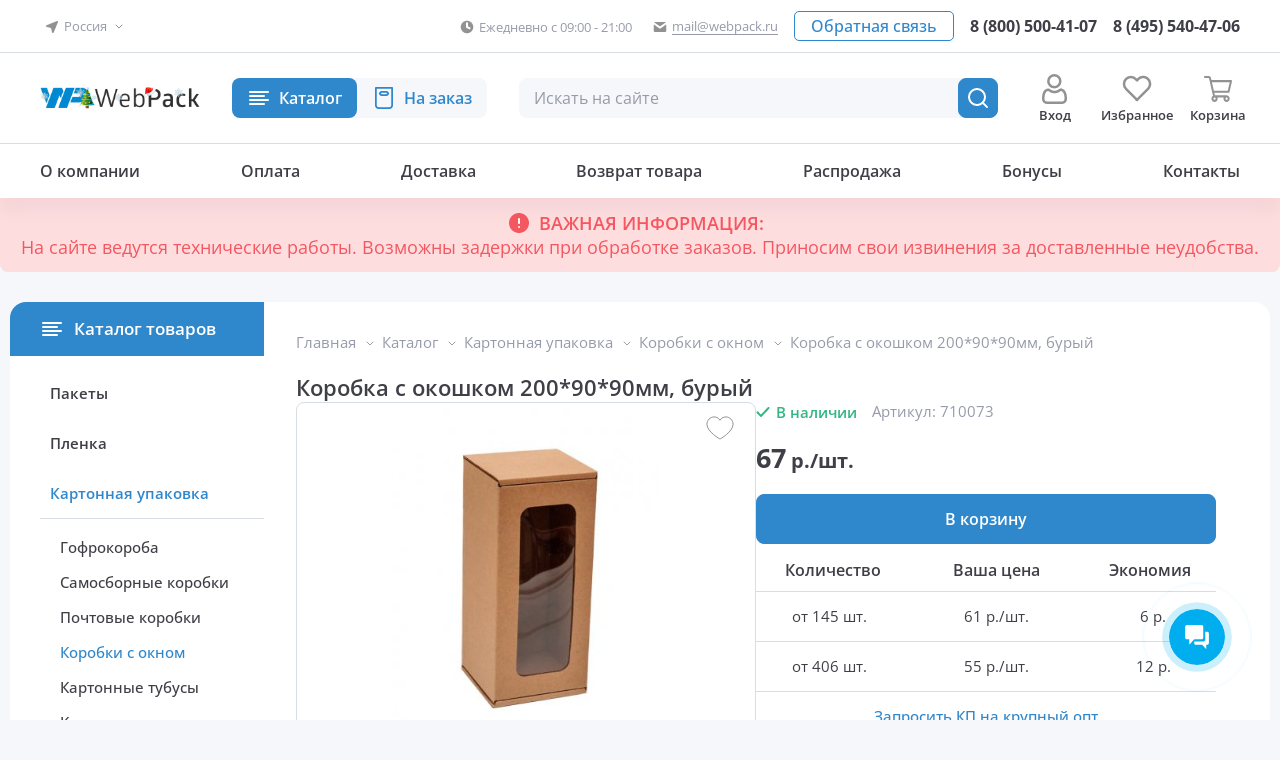

--- FILE ---
content_type: text/html; charset=utf-8
request_url: https://webpack.ru/products/korobka-s-oko-kom-200-90-90mm-b-r-y-710073/
body_size: 28604
content:
<!DOCTYPE html>
    <html lang="ru">
                    <head>
                <meta charset="utf-8">
                <meta http-equiv="X-UA-Compatible" content="IE=edge">
                <meta name="format-detection" content="telephone=no"/>
                <meta name="format-detection" content="address=no"/>
                <meta name="viewport" content="width=device-width, initial-scale=1.0">

                <title>Коробка с окошком 200*90*90мм, бурый</title>
                <meta name="description" content='Коробка с окошком 200*90*90мм, бурый в интернет магазине WebPack. Оптом и в розницу. Доставка по России.' />
                <meta name="keywords" content='Коробка с окошком 200*90*90мм, бурый' />
                <link rel="shortcut icon" href="https://webpack.ru/favicon.svg" />



                <meta property="og:title" content="Коробка с окошком 200*90*90мм, бурый"/>  
                                    <meta property="og:url" content="https://webpack.ru/products/korobka-s-oko-kom-200-90-90mm-b-r-y-710073/products/korobka-s-oko-kom-200-90-90mm-b-r-y-710073/"/>  
                                <meta property="og:image" content="/images/site/logo.svg"/>  
                <meta property="og:site_name" content="WebPack"/>  
                <meta property="og:description" content="Коробка с окошком 200*90*90мм, бурый в интернет магазине WebPack. Оптом и в розницу. Доставка по России."/>   
                <meta property="og:type" content="article" />
                                
                                    <link rel="canonical" href="https://webpack.ru/products/korobka-s-oko-kom-200-90-90mm-b-r-y-710073/"/>
                                                
                


                                                <link rel="stylesheet" href="/css/style.min.css?x=13d25333">

                                                
                    <script type="text/javascript">
                        (function (m, e, t, r, i, k, a) {
                            m[i] = m[i] || function () {
                                (m[i].a = m[i].a || []).push(arguments)
                            };
                            m[i].l = 1 * new Date();
                            for (var j = 0; j < document.scripts.length; j++) {
                                if (document.scripts[j].src === r) {
                                    return;
                                }
                            }
                            k = e.createElement(t), a = e.getElementsByTagName(t)[0], k.async = 1, k.src = r, a.parentNode.insertBefore(k, a)
                        })(window, document, 'script', 'https://mc.yandex.ru/metrika/tag.js', 'ym');

                        ym(57044008, 'init', {clickmap: true, accurateTrackBounce: true, trackLinks: true});
                    </script>
                <noscript><div><img src="https://mc.yandex.ru/watch/57044008" style="position:absolute; left:-9999px;" alt="" /></div></noscript>
                
        </head>


        <body>
            <div class="wrap">
                <header class="header">
                    <div class="header-top-panel cnt-section">
                        <div class="inner-wrap">
                            <div class="popup-location-wrap location-inner-wrap js-popup-wrap" id="region-wrap">
                                                                <a href="javascript:void(0)" class="btn button-link js-btn-popup-toggle" rel="nofollow" role="button" aria-label="Выбрать город">
    <div class="button-ico">
        <img src="/images/web/icons/location-d.svg" alt="">
    </div>
    <div class="button-title">
                    Россия 
            </div>
</a>
<div class="popup-content-block js-popup-block">
                    <ul class="menu">
        <li>
            <a href="/products/korobka-s-oko-kom-200-90-90mm-b-r-y-710073/?region=msk" class="btn-menu">
                <div class="button-title">Москва и Московская область</div>
            </a>
        </li>
        <li>
            <a href="/products/korobka-s-oko-kom-200-90-90mm-b-r-y-710073/?region=sch" class="btn-menu">
                <div class="button-title">Щелково</div>
            </a>
        </li>
        <li>
            <a href="/products/korobka-s-oko-kom-200-90-90mm-b-r-y-710073/?region=nn" class="btn-menu">
                <div class="button-title">Нижний Новгород</div>
            </a>
        </li>
        <li>
            <a href="/products/korobka-s-oko-kom-200-90-90mm-b-r-y-710073/?region=russia" class="btn-menu active">
                <div class="button-title">Другой город</div>
            </a>
        </li>
    </ul>
</div>
                                                            </div>
                            <div class="info-inner-wrap">
                                                                    <div class="info-wrap">
                                        <a href="https://webpack.ru/kontakty/" class="btn button-link">
                                            <div class="button-ico">
                                                <img src="/images/web/icons/time.svg" alt="График работы">
                                            </div>
                                            <div class="button-title">Ежедневно с 09:00 - 21:00</div>
                                        </a>
                                    </div>
                                                                <div class="info-wrap"> 
                                    <a href="mailto:mail@webpack.ru" class="btn button-link">
                                        <div class="button-ico">
                                            <img src="/images/web/icons/email.svg" alt="Почта">
                                        </div>
                                        <div class="button-title button-title-border">mail@webpack.ru</div>
                                    </a>
                                </div>
                            </div>
                            <div class="callback-inner-wrap">
                                <div class="button-wrap">
                                    <a href="javascript:void(0)"rel="nofollow" role="button" class="btn button-border js-popup-open" data-popup="popup-form">
                                        <div class="button-title">Обратная связь</div>
                                    </a>
                                </div>
                                <div class="phone-wrap">
                                    <a href="tel:88005004107" class="btn button-link">
                                        <div class="button-title">8 (800) 500-41-07</div>
                                    </a>
                                </div>
                                <div class="phone-wrap phone-desktop">
                                    <a href="tel:84955404706" class="btn button-link" aria-label="Позвонить в компанию">
                                        <div class="button-title">8 (495) 540-47-06</div>
                                    </a>
                                </div>
                            </div>
                        </div>
                    </div>
                    <div class="header-main-panel cnt-section">
                        <div class="inner-wrap">
                            <div class="logo-inner-wrap">
                                                                    <a href="https://webpack.ru/" class="logo">
                                                                                <img src="/images/logo-new-year.svg" alt="Интернет-магазин упаковочных материалов ВебПак">
                                    </a>
                                                            </div>
                            <div class="popup-catalog-wrap catalog-inner-wrap js-popup-wrap">
                                <a href="https://webpack.ru/catalog/" class="btn btn-popup js-btn-popup-toggle" aria-label="Каталог товаров">
                                    <div class="button-title">Каталог</div>
                                </a>
                                <div class="popup-content-block js-popup-block">
                                    <div class="popup-content-wrap">
                                        <a href="javascript:void(0)" class="btn-menu-back js-menu-back" rel="nofollow" role="button">
                                            <div class="button-title">Меню</div>
                                        </a>
                                        <ul class="menu menu-main">
                                            <li class="li-main">
    <a href="javascript:void(0)" rel="nofollow" role="button" class="btn-menu  button-att"  data-open="1">
        <div class="button-ico elm-hidden-mobile">
            <img src="/images/web/catalog.svg" alt="">
        </div>
        <div class="button-title elm-hidden-mobile">Каталог</div>
        <div class="button-title elm-hidden-desktop">Интернет-магазин</div>
    </a>
    <ul class="menu">
                                                <li>

                    <a href="/paketu/" class="btn-menu">
                        <div class="button-ico">
                            <img src="/images/icons/icon_1752318488_54_menu02.svg" alt="">                        </div>
                        <div class="button-title">Пакеты</div>
                    </a>
                                            <ul class="menu">
                                                                                                <li>
                                        <a href="/paketu/vakyymnue-paketu/" class="btn-menu">
                                            <div class="button-title">Вакуумные</div>
                                        </a>
                                    </li>
                                                                                                                                                                <li>
                                        <a href="/paketu/pakety-vozdushno-puzyrchatye/" class="btn-menu">
                                            <div class="button-title">Воздушно-пузырчатые</div>
                                        </a>
                                    </li>
                                                                                                                                                                <li>
                                        <a href="/paketu/paketu-s-vurybnoiy-rychkoiy/" class="btn-menu">
                                            <div class="button-title">Вырубная ручка</div>
                                        </a>
                                    </li>
                                                                                                                                                                <li>
                                        <a href="/paketu/paketu-doy-pack/" class="btn-menu">
                                            <div class="button-title">Дой-Пак</div>
                                        </a>
                                    </li>
                                                                                                                                                                <li>
                                        <a href="/paketu/meshki-dlya-musora/" class="btn-menu">
                                            <div class="button-title">Для мусора</div>
                                        </a>
                                    </li>
                                                                                                                                                                <li>
                                        <a href="/paketu/paketu-zip-lock/" class="btn-menu">
                                            <div class="button-title">Зип-Лок</div>
                                        </a>
                                    </li>
                                                                                                                                                                <li>
                                        <a href="/slaydery/" class="btn-menu">
                                            <div class="button-title">Слайдеры</div>
                                        </a>
                                    </li>
                                                                                                                                                                <li>
                                        <a href="/paketu/kraft-paketu/" class="btn-menu">
                                            <div class="button-title">Крафт пакеты</div>
                                        </a>
                                    </li>
                                                                                                                                                                <li>
                                        <a href="/paketu/kurerskie-i-pochtovye/" class="btn-menu">
                                            <div class="button-title">Курьерские и почтовые</div>
                                        </a>
                                    </li>
                                                                                                                                                                <li>
                                        <a href="/paketu/pakety-polipropilenovye/" class="btn-menu">
                                            <div class="button-title">Полипропиленовые и БОПП</div>
                                        </a>
                                    </li>
                                                                                                                                                                <li>
                                        <a href="/paketu/paketu-maiyka/" class="btn-menu">
                                            <div class="button-title">Майка</div>
                                        </a>
                                    </li>
                                                                                                                                                                <li>
                                        <a href="/paketu/metallizirovannue-paketu/" class="btn-menu">
                                            <div class="button-title">Металлизированные</div>
                                        </a>
                                    </li>
                                                                                                                                                                <li>
                                        <a href="/paketu/meshki-poliehtilenovye/" class="btn-menu">
                                            <div class="button-title">Мешки полиэтиленовые</div>
                                        </a>
                                    </li>
                                                                                                                                                                <li>
                                        <a href="/paketu/meshki/meshki-polipropilenovye/" class="btn-menu">
                                            <div class="button-title">Мешки полипропиленовые</div>
                                        </a>
                                    </li>
                                                                                                                                                                <li>
                                        <a href="/paketu/paketu-fasovochnue/" class="btn-menu">
                                            <div class="button-title">Фасовочные</div>
                                        </a>
                                    </li>
                                                                                                                    </ul>
                                    </li>
                                                            <li>

                    <a href="/plenka/" class="btn-menu">
                        <div class="button-ico">
                            <img src="/images/icons/icon_1752319533_15_menu08.svg" alt="">                        </div>
                        <div class="button-title">Пленка</div>
                    </a>
                                            <ul class="menu">
                                                                                                <li>
                                        <a href="/plenka/plenka-polietilenovaya/" class="btn-menu">
                                            <div class="button-title">Полиэтиленовая</div>
                                        </a>
                                    </li>
                                                                                                                                                                <li>
                                        <a href="/plenka/streiych-plenka/" class="btn-menu">
                                            <div class="button-title">Стрейч</div>
                                        </a>
                                    </li>
                                                                                                                                                                <li>
                                        <a href="/plenka/termoysadochnaya-plenka/" class="btn-menu">
                                            <div class="button-title">Термоусадочная</div>
                                        </a>
                                    </li>
                                                                                                                                                                <li>
                                        <a href="/plenka/vozdyshno-pyzurchataya-plenka/" class="btn-menu">
                                            <div class="button-title">Воздушно-пузырчатая</div>
                                        </a>
                                    </li>
                                                                                                                                                                <li>
                                        <a href="/plenka/vspenennuiy-polietilen/" class="btn-menu">
                                            <div class="button-title">Вспененный полиэтилен</div>
                                        </a>
                                    </li>
                                                                                                                                                                <li>
                                        <a href="/plenka/pishevaya-plenka/" class="btn-menu">
                                            <div class="button-title">Пищевая (для лотков)</div>
                                        </a>
                                    </li>
                                                                                                                                                                <li>
                                        <a href="/plenka/polipropilenovyj-rukav/" class="btn-menu">
                                            <div class="button-title">Полипропиленовая</div>
                                        </a>
                                    </li>
                                                                                                                    </ul>
                                    </li>
                                                            <li>

                    <a href="/gofrokarton/" class="btn-menu active">
                        <div class="button-ico">
                            <img src="/images/icons/icon_1752319654_61_menu06.svg" alt="">                        </div>
                        <div class="button-title">Картонная упаковка</div>
                    </a>
                                            <ul class="menu">
                                                                                                <li>
                                        <a href="/gofrokarton/kartonnue-korobki/" class="btn-menu">
                                            <div class="button-title">Гофрокороба</div>
                                        </a>
                                    </li>
                                                                                                                                                                <li>
                                        <a href="/gofrokarton/samosbornye-pochtovye/" class="btn-menu">
                                            <div class="button-title">Самосборные коробки</div>
                                        </a>
                                    </li>
                                                                                                                                                                <li>
                                        <a href="/gofrokarton/kartonnye-korobki-dlya-ozon/" class="btn-menu">
                                            <div class="button-title">Почтовые коробки</div>
                                        </a>
                                    </li>
                                                                                                                                                                <li>
                                        <span onclick="location.href = '/gofrokarton/korobki-s-okoshkom/';" class="btn-menu active">
                                            <div class="button-title">Коробки с окном</div>
                                        </span>
                                    </li>
                                                                                                                                                                <li>
                                        <a href="/gofrokarton/kartonnye-tubusy/" class="btn-menu">
                                            <div class="button-title">Картонные тубусы</div>
                                        </a>
                                    </li>
                                                                                                                                                                <li>
                                        <a href="/gofrokarton/karton-listovoiy/" class="btn-menu">
                                            <div class="button-title">Картон</div>
                                        </a>
                                    </li>
                                                                                                                                                                <li>
                                        <a href="/gofrokarton/samokleushiiysya-karman/" class="btn-menu">
                                            <div class="button-title">Самоклеющиеся карманы</div>
                                        </a>
                                    </li>
                                                                                                                                                                <li>
                                        <a href="/gofrokarton/napolnitel-dlya-korobok/" class="btn-menu">
                                            <div class="button-title">Бумажный наполнитель</div>
                                        </a>
                                    </li>
                                                                                                                    </ul>
                                    </li>
                                                            <li>

                    <a href="/upakovochnye-materialu/" class="btn-menu">
                        <div class="button-ico">
                            <img src="/images/icons/icon_1752570396_54_Vector.svg" alt="">                        </div>
                        <div class="button-title">Клейкие ленты</div>
                    </a>
                                            <ul class="menu">
                                                                                                <li>
                                        <a href="/upakovochnye-materialu/skotch/" class="btn-menu">
                                            <div class="button-title">Скотч</div>
                                        </a>
                                    </li>
                                                                                                                                                                <li>
                                        <a href="/upakovochnye-materialu/tsvetnoy-skotch/" class="btn-menu">
                                            <div class="button-title">Цветной скотч</div>
                                        </a>
                                    </li>
                                                                                                                                                                <li>
                                        <a href="/upakovochnye-materialu/skotch-s-nadpisyami/" class="btn-menu">
                                            <div class="button-title">Скотч с надписями</div>
                                        </a>
                                    </li>
                                                                                                                                                                <li>
                                        <a href="/upakovochnye-materialu/dvyxstoronniiy-skotch/" class="btn-menu">
                                            <div class="button-title">Двухсторонний скотч</div>
                                        </a>
                                    </li>
                                                                                                                                                                <li>
                                        <a href="/upakovochnye-materialu/malyarnaya-lenta/" class="btn-menu">
                                            <div class="button-title">Малярная лента</div>
                                        </a>
                                    </li>
                                                                                                                                                                <li>
                                        <a href="/upakovochnye-materialu/dispenser-dlya-skotcha/" class="btn-menu">
                                            <div class="button-title">Диспенсер для скотча</div>
                                        </a>
                                    </li>
                                                                                                                    </ul>
                                    </li>
                                                            <li>

                    <a href="/paketu/termopaketu/" class="btn-menu">
                        <div class="button-ico">
                            <img src="/images/icons/icon_1752319567_84_menu03.svg" alt="">                        </div>
                        <div class="button-title">Термопакеты, термосумки</div>
                    </a>
                                            <ul class="menu">
                                                                                                <li>
                                        <a href="/termopaketu/termopakety/" class="btn-menu">
                                            <div class="button-title">Термопакеты</div>
                                        </a>
                                    </li>
                                                                                                                                                                <li>
                                        <a href="/xozyaiystvennue-tovaru/termosumki/" class="btn-menu">
                                            <div class="button-title">Термосумки</div>
                                        </a>
                                    </li>
                                                                                                                                                                <li>
                                        <a href="/termopaketu/akkumulyatory-kholoda/" class="btn-menu">
                                            <div class="button-title">Хладоэлементы</div>
                                        </a>
                                    </li>
                                                                                                                    </ul>
                                    </li>
                                                            <li>

                    <a href="/upakovochnoe-oborudovanie/" class="btn-menu">
                        <div class="button-ico">
                            <img src="/images/icons/icon_1752319633_97_menu05.svg" alt="">                        </div>
                        <div class="button-title">Упаковочное оборудование</div>
                    </a>
                                            <ul class="menu">
                                                                                                <li>
                                        <a href="/upakovochnoe-oborudovanie/zapajshhik-plenki/" class="btn-menu">
                                            <div class="button-title">Ручные запайщики</div>
                                        </a>
                                    </li>
                                                                                                                                                                <li>
                                        <a href="/upakovochnoe-oborudovanie/napolnyj-zapajshhik-paketov/" class="btn-menu">
                                            <div class="button-title">Ножные запайщики</div>
                                        </a>
                                    </li>
                                                                                                                                                                <li>
                                        <a href="/upakovochnoe-oborudovanie/mashinka-meshkozashivochnaya/" class="btn-menu">
                                            <div class="button-title">Машинки мешкозашивочные</div>
                                        </a>
                                    </li>
                                                                                                                                                                <li>
                                        <a href="/upakovochnoe-oborudovanie/klipsatoru-i-dateru/" class="btn-menu">
                                            <div class="button-title">Клипсаторы и датеры</div>
                                        </a>
                                    </li>
                                                                                                                                                                <li>
                                        <a href="/upakovochnoe-oborudovanie/rolikovyj-zapajshhik-paketov/" class="btn-menu">
                                            <div class="button-title">Роликовые запайщики</div>
                                        </a>
                                    </li>
                                                                                                                                                                <li>
                                        <a href="/upakovochnoe-oborudovanie/strepping-instrymentu/" class="btn-menu">
                                            <div class="button-title">Стреппинг инструменты</div>
                                        </a>
                                    </li>
                                                                                                                                                                <li>
                                        <a href="/upakovochnoe-oborudovanie/indykcionnue-zapaiyshiki/" class="btn-menu">
                                            <div class="button-title">Индукционные запайщики</div>
                                        </a>
                                    </li>
                                                                                                                                                                <li>
                                        <a href="/upakovochnoe-oborudovanie/vakyymnue-ypakovshiki/" class="btn-menu">
                                            <div class="button-title">Вакуумные упаковщики</div>
                                        </a>
                                    </li>
                                                                                                                                                                <li>
                                        <a href="/upakovochnoe-oborudovanie/termoysadochnoe-oborydovanie/" class="btn-menu">
                                            <div class="button-title">Термоусадочное оборудование</div>
                                        </a>
                                    </li>
                                                                                                                                                                <li>
                                        <a href="/upakovochnoe-oborudovanie/remkomplekty-dlya-zapajshhikov/" class="btn-menu">
                                            <div class="button-title">Запчасти к запайщикам</div>
                                        </a>
                                    </li>
                                                                                                                    </ul>
                                    </li>
                                                            <li>

                    <a href="/upakovochnaya-bumaga/" class="btn-menu">
                        <div class="button-ico">
                            <img src="/images/icons/icon_1752321263_68_menu08.svg" alt="">                        </div>
                        <div class="button-title">Упаковочная бумага</div>
                    </a>
                                            <ul class="menu">
                                                                                                <li>
                                        <a href="/upakovochnaya-bumaga/kraft-bumaga/" class="btn-menu">
                                            <div class="button-title">Крафт бумага</div>
                                        </a>
                                    </li>
                                                                                                                                                                <li>
                                        <a href="/upakovochnaya-bumaga/obertochnaya-bumaga/" class="btn-menu">
                                            <div class="button-title">Оберточная бумага</div>
                                        </a>
                                    </li>
                                                                                                                                                                <li>
                                        <a href="/upakovochnaya-bumaga/tishyu/" class="btn-menu">
                                            <div class="button-title">Бумага тишью</div>
                                        </a>
                                    </li>
                                                                                                                                                                <li>
                                        <a href="/upakovochnaya-bumaga/bumazhnyy-napolnitel/" class="btn-menu">
                                            <div class="button-title">Наполнитель</div>
                                        </a>
                                    </li>
                                                                                                                    </ul>
                                    </li>
                                                            <li>

                    <a href="/polipropilenovaya-lenta/" class="btn-menu">
                        <div class="button-ico">
                            <img src="/images/icons/icon_1752321410_85_menu09.svg" alt="">                        </div>
                        <div class="button-title">Лента полипропиленовая</div>
                    </a>
                                            <ul class="menu">
                                                                                                <li>
                                        <a href="/lenta-polipropilenovaya/lenta-upakovochnaya-polipropilenovaya/" class="btn-menu">
                                            <div class="button-title">Стреппинг лента</div>
                                        </a>
                                    </li>
                                                                                                                                                                <li>
                                        <a href="/lenta-polipropilenovaya/skoby-dlya-lenty-polipropilenovoj/" class="btn-menu">
                                            <div class="button-title">Скобы, пряжки</div>
                                        </a>
                                    </li>
                                                                                                                                                                <li>
                                        <a href="/lenta-polipropilenovaya/strepping-instrument/" class="btn-menu">
                                            <div class="button-title">Стреппинг инструмент</div>
                                        </a>
                                    </li>
                                                                                                                    </ul>
                                    </li>
                                                            <li>

                    <a href="/rashodnue-materialu/" class="btn-menu">
                        <div class="button-ico">
                            <img src="/images/icons/icon_1752321428_36_menu10.svg" alt="">                        </div>
                        <div class="button-title">Расходные материалы</div>
                    </a>
                                            <ul class="menu">
                                                                                                <li>
                                        <a href="/rashodnue-materialu/termoetiketki/" class="btn-menu">
                                            <div class="button-title">Термоэтикетки</div>
                                        </a>
                                    </li>
                                                                                                                                                                <li>
                                        <a href="/rashodnue-materialu/kassovaya-chekovaya-lenta/" class="btn-menu">
                                            <div class="button-title">Кассовая (чековая) лента</div>
                                        </a>
                                    </li>
                                                                                                                                                                <li>
                                        <a href="/upakovochnye-materialu/lenta-dlya-ograjdeniya/" class="btn-menu">
                                            <div class="button-title">Лента для ограждения</div>
                                        </a>
                                    </li>
                                                                                                                                                                <li>
                                        <a href="/rashodnue-materialu/rezinki-dlya-deneg/" class="btn-menu">
                                            <div class="button-title">Резинки для денег</div>
                                        </a>
                                    </li>
                                                                                                                                                                <li>
                                        <a href="/rashodnue-materialu/bymaga-dlya-printera/" class="btn-menu">
                                            <div class="button-title">Бумага для принтера</div>
                                        </a>
                                    </li>
                                                                                                                                                                <li>
                                        <a href="/rashodnue-materialu/pochtovue-konvertu/" class="btn-menu">
                                            <div class="button-title">Почтовые конверты</div>
                                        </a>
                                    </li>
                                                                                                                    </ul>
                                    </li>
                                                            <li>

                    <a href="/xozyaiystvennue-tovaru/" class="btn-menu">
                        <div class="button-ico">
                            <img src="/images/icons/icon_1752321504_88_menu12.svg" alt="">                        </div>
                        <div class="button-title">Хозяйственные товары</div>
                    </a>
                                            <ul class="menu">
                                                                                                <li>
                                        <a href="/sredstva-individyalnoiy-zashitu/perchatki/" class="btn-menu">
                                            <div class="button-title">Перчатки</div>
                                        </a>
                                    </li>
                                                                                                                                                                <li>
                                        <a href="/dlya-dachi-i-ogoroda/kassety-rassada/" class="btn-menu">
                                            <div class="button-title">Кассеты для рассады</div>
                                        </a>
                                    </li>
                                                                                                                                                                <li>
                                        <a href="/dlya-dachi-i-ogoroda/pakety-sazenec/" class="btn-menu">
                                            <div class="button-title">Пакеты под саженцы</div>
                                        </a>
                                    </li>
                                                                                                                                                                <li>
                                        <a href="/sredstva-individyalnoiy-zashitu/baxilu/" class="btn-menu">
                                            <div class="button-title">Бахилы</div>
                                        </a>
                                    </li>
                                                                                                                                                                <li>
                                        <a href="/rashodnue-materialu/shpagat/" class="btn-menu">
                                            <div class="button-title">Шпагат</div>
                                        </a>
                                    </li>
                                                                                                                                                                <li>
                                        <a href="/xozyaiystvennue-tovaru/folga-aluminievaya/" class="btn-menu">
                                            <div class="button-title">Фольга алюминиевая</div>
                                        </a>
                                    </li>
                                                                                                                                                                <li>
                                        <a href="/tovary-dlya-horeca/" class="btn-menu">
                                            <div class="button-title">Товары для HoReCa</div>
                                        </a>
                                    </li>
                                                                                                                    </ul>
                                    </li>
                                                                                            <li>

                    <a href="/rasprodazha/" class="btn-menu">
                        <div class="button-ico">
                            <img src="/images/icons/icon_1752319489_74_menu01.svg" alt="">                        </div>
                        <div class="button-title">⚡️ Распродажа</div>
                    </a>
                                            <ul class="menu">
                                                                                                <li>
                                        <a href="/rasprodazha/pakety/" class="btn-menu">
                                            <div class="button-title">Пакеты</div>
                                        </a>
                                    </li>
                                                                                                                                                                <li>
                                        <a href="/rasprodazha/rasprodaja-plenka/" class="btn-menu">
                                            <div class="button-title">Пленка</div>
                                        </a>
                                    </li>
                                                                                                                                                                <li>
                                        <a href="/rasprodazha/raskhodnye-materialy/" class="btn-menu">
                                            <div class="button-title">Расходные материалы</div>
                                        </a>
                                    </li>
                                                                                                                                                                <li>
                                        <a href="/rasprodazha/khozyaystvennye-tovary/" class="btn-menu">
                                            <div class="button-title">Хозяйственные товары</div>
                                        </a>
                                    </li>
                                                                                                                    </ul>
                                    </li>
                        </ul>
</li>
<li class="li-main">
    <a href="javascript:void(0)" rel="nofollow" role="button" class="btn-menu"  data-open="1">
        <div class="button-ico elm-hidden-mobile">
            <img src="/images/web/catalog02.svg" alt="">
        </div>
        <div class="button-title elm-hidden-mobile">На заказ</div>
        <div class="button-title elm-hidden-desktop">Заказная продукция</div>
    </a>
    <ul class="menu">
                                <li>
                <a href="/zakaznaya-produktsiya/pakety/" class="btn-menu">

                    <div class="button-ico">
                        <img src="/images/icons/icon_1752321874_82_menu02.svg" alt="">                    </div>
                    <div class="button-title">Пакеты</div>
                </a>

                                    <ul class="menu">
                                                                                                                <li>
                                    <a href="/zakaznaya-produktsiya/pakety/vakuumnye-pakety/" class="btn-menu">
                                        <div class="button-title">Вакуумные пакеты</div>
                                    </a>
                                </li>
                                                                                                                                            <li>
                                    <a href="/zakaznaya-produktsiya/pakety/vozdushno-puzyrchatye/" class="btn-menu">
                                        <div class="button-title">Воздушно-пузырчатые</div>
                                    </a>
                                </li>
                                                                                                                                            <li>
                                    <a href="/zakaznaya-produktsiya/pakety/vyrubnaya-ruchka/" class="btn-menu">
                                        <div class="button-title">Вырубная ручка</div>
                                    </a>
                                </li>
                                                                                                                                            <li>
                                    <a href="/zakaznaya-produktsiya/pakety/dlya-musora/" class="btn-menu">
                                        <div class="button-title">Для мусора</div>
                                    </a>
                                </li>
                                                                                                                                            <li>
                                    <a href="/zakaznaya-produktsiya/pakety/zip-loki/" class="btn-menu">
                                        <div class="button-title">Зип-Лок</div>
                                    </a>
                                </li>
                                                                                                                                            <li>
                                    <a href="/zakaznaya-produktsiya/pakety/kraft-pakety/" class="btn-menu">
                                        <div class="button-title">Крафт пакеты</div>
                                    </a>
                                </li>
                                                                                                                                            <li>
                                    <a href="/zakaznaya-produktsiya/pakety/kurerskie/" class="btn-menu">
                                        <div class="button-title">Курьерские</div>
                                    </a>
                                </li>
                                                                                                                                            <li>
                                    <a href="/zakaznaya-produktsiya/pakety/polipropilenovye/" class="btn-menu">
                                        <div class="button-title">Полипропиленовые</div>
                                    </a>
                                </li>
                                                                                                                                            <li>
                                    <a href="/zakaznaya-produktsiya/pakety/mayka/" class="btn-menu">
                                        <div class="button-title">Пакеты-Майка</div>
                                    </a>
                                </li>
                                                                                                                                            <li>
                                    <a href="/zakaznaya-produktsiya/pakety/meshki-polietilenovye/" class="btn-menu">
                                        <div class="button-title">Мешки полиэтиленовые</div>
                                    </a>
                                </li>
                                                                        </ul>
                            </li>
                                <li>
                <a href="/zakaznaya-produktsiya/skotch/skotch-upakovochnyy/" class="btn-menu">

                    <div class="button-ico">
                        <img src="/images/icons/icon_1759585686_1_scotch.svg" alt="">                    </div>
                    <div class="button-title">Скотч упаковочный</div>
                </a>

                            </li>
                                <li>
                <a href="/zakaznaya-produktsiya/plenka/polietilenovaya-plenka/" class="btn-menu">

                    <div class="button-ico">
                        <img src="/images/icons/icon_1759585727_96_icon_1752321891_32_menu04.svg" alt="">                    </div>
                    <div class="button-title">Полиэтиленовая пленка</div>
                </a>

                            </li>
                                <li>
                <a href="/zakaznaya-produktsiya/kartonnaya-upakovka/" class="btn-menu">

                    <div class="button-ico">
                        <img src="/images/icons/icon_1752321926_30_menu06.svg" alt="">                    </div>
                    <div class="button-title">Картонная упаковка</div>
                </a>

                            </li>
            </ul>
</li>
                                                <li>
                    <a href="/o-kompanii/" class="btn-menu">
                <div class="button-title">О компании</div>
            </a>
                            <ul class="menu">
                                    <li>
                        <a href="/o-kompanii/" class="btn-menu">
                            <div class="button-title">О компании</div>
                        </a>
                    </li>
                                                    <li>
                        <a href="/news/" class="btn-menu">
                            <div class="button-title">Новости</div>
                        </a>
                    </li>
                            </ul>
            </li>
    
    <li>
                    <a href="/oplata/" class="btn-menu">
                <div class="button-title">Оплата</div>
            </a>
                    </li>
    
    <li>
                    <a href="/dostavka/" class="btn-menu">
                <div class="button-title">Доставка</div>
            </a>
                    </li>
    
    <li>
                    <a href="/vozvrat-tovara/" class="btn-menu">
                <div class="button-title">Возврат товара</div>
            </a>
                    </li>
                        <li>
                <a href="/rasprodazha/" class="btn-menu">
                    <div class="button-title">Распродажа</div>
                </a>
            </li>
            
    <li>
                    <a href="/bonusy/" class="btn-menu">
                <div class="button-title">Бонусы</div>
            </a>
                    </li>
    
    <li>
                    <a href="/kontakty/" class="btn-menu">
                <div class="button-title">Контакты</div>
            </a>
                    </li>
    
                                        </ul>
                                        <div class="popup-footer-wrap">
                                            <div class="callback-inner-wrap">
                                                <div class="phone-wrap">
                                                    <a href="tel:88005004107" class="btn button-link">
                                                        <div class="button-title">8 (800) 500-41-07</div>
                                                    </a>
                                                </div>
                                                <div class="phone-wrap phone-desktop">
                                                    <a href="tel:84955404706" class="btn button-link">
                                                        <div class="button-title">8 (495) 540-47-06</div>
                                                    </a>
                                                </div>
                                                <div class="button-wrap">
                                                    <a href="javascript:void(0)" class="btn button-border js-popup-open" data-popup="popup-form" rel="nofollow" role="button">
                                                        <div class="button-title">Обратная связь</div>
                                                    </a>
                                                </div>
                                            </div>
                                            <div class="info-inner-wrap">
                                                <div class="info-wrap">
                                                    <div class="btn button-link">
                                                        <div class="button-ico">
                                                            <img src="/images/web/icons/time.svg" alt="График работы">
                                                        </div>
                                                        <div class="button-title">Ежедневно с 09:00 - 21:00</div>
                                                    </div>
                                                </div>
                                                <div class="info-wrap">
                                                    <a href="mailto:mail@webpack.ru" class="btn button-link">
                                                        <div class="button-ico">
                                                            <img src="/images/web/icons/email.svg" alt="Почта">
                                                        </div>
                                                        <div class="button-title button-title-border">mail@webpack.ru</div>
                                                    </a>
                                                </div>
                                            </div>
                                        </div>
                                    </div>
                                </div>
                            </div>
                            <div class="popup-search-wrap search-inner-wrap js-popup-wrap">
                                <a href="javascript:void(0)" class="btn-popup btn button-gray btn-action-ico ico-search js-btn-popup-toggle" rel="nofollow" role="button" aria-label="Поиск товара"></a>
                                <div class="popup-content-block js-popup-block">
                                    <form action="/catalog/find/category/" class="frm-main-search">
                                        <div class="frm-field-input-action">
                                            <input type="text" name="find" class="form-input inp-light" placeholder="Искать на сайте" value="" id="search-input">
                                            <div class="btn-action-ico ico-clear btn-clear" data-type="search"></div>
                                        </div>
                                        <button type="submit" class="btn-form btn btn-action-ico ico-search"  aria-label="Поиск товара"></button>
                                    </form>

                                    <div id="search-result"></div>
                                </div>
                            </div>
                            <div class="actions-inner-wrap bottom-panel-wrap">
                                <div class="action-wrap action-home">
                                                                            <a href="https://webpack.ru/" class="btn-action">
                                            <div class="button-ico">
                                                <img src="/images/web/icons/home.svg" alt="Главная">
                                            </div>
                                            <div class="button-title">Главная</div>
                                        </a>
                                                                    </div>
                                <div class="action-wrap action-catalog">
                                                                                                                <a href="javascript:void(0)"  data-mobile-popup="popup-sidemenu" class="btn-action js-popup-mobile-open">
                                            <div class="button-ico">
                                                <img src="/images/web/icons/catalog-m.svg" alt="Каталог товаров">
                                            </div>
                                            <div class="button-title">Каталог </div>
                                        </a>
                                                                    </div>

                                <div class="action-wrap action-user">
                                                                            <a href="/auth/auth/" class="btn-action">
                                            <div class="button-ico">
                                                <img src="/images/web/icons/user.svg" alt="Войти на сайт">
                                            </div>
                                            <div class="button-title">Вход</div>
                                        </a>
                                                                    </div>
                                <div class="action-wrap action-fav">
                                    <a href="/favorites/0/" class="btn-action" data-count="0"  id="favorite-links">
                                        <div class="button-ico">
                                            <img src="/images/web/icons/fav.svg" alt="Избранное">
                                        </div>
                                        <div class="button-title">Избранное</div>
                                    </a>
                                </div>
                                <div class="action-wrap action-cart" id="action-cart-wrap">
                                    <a href="/basket/"  id="basket-header" class="btn-action js-popup-open" data-count="0" data-popup="popup-cart-header">
    <div class="button-ico">
        <img src="/images/web/icons/cart.svg" alt="Корзина">
    </div>
    <div class="button-title">Корзина</div>
</a>
<div class="popup-outer-box popup-cart-header">
    <div class="popup-box"> 
        <a href="/basket/" class="btn-popup-close btn-action-ico ico-close-small js-popup-close" onclick="closeBasketBtn();"></a>
        <div id="popup-cart-header">
            <div class="popup-title-wrap">
    <div class="popup-title">Корзина 
        <span class="title-counter">0 
                            товаров
            
            на сумму 0 р.
                    </span>
    </div>
</div>
<div class="popup-content-wrap">
    <div class="items-wrap">
                    </div>
</div>

<script type="text/javascript" class="runscript">
    

    let event = new Event("change");
    document.querySelectorAll('.basket-item-wrap').forEach(inputBasket => {
        let upItemId = inputBasket.dataset.upItemId;
        let input = inputBasket.querySelector('input')
        let itemsField = document.getElementsByClassName('item-' + upItemId);
        if (itemsField) {

            for (i = 0; i < itemsField.length; i++) {
                itemsField[i].value = input.value + itemsField[i].dataset.unit;


                itemsField[i].dispatchEvent(event);
            }
        }
    });
</script>  
        </div>
    </div>
</div>                                </div>
                            </div>
                        </div>
                    </div>
                    <div class="header-nav-panel cnt-section">
                        <div class="inner-wrap">
                            <ul class="menu">
                                    <li>
                    <a href="/o-kompanii/" class="btn-menu">
                <div class="button-title">О компании</div>
            </a>
                            <ul class="menu">
                                    <li>
                        <a href="/o-kompanii/" class="btn-menu">
                            <div class="button-title">О компании</div>
                        </a>
                    </li>
                                                    <li>
                        <a href="/news/" class="btn-menu">
                            <div class="button-title">Новости</div>
                        </a>
                    </li>
                            </ul>
            </li>
    
    <li>
                    <a href="/oplata/" class="btn-menu">
                <div class="button-title">Оплата</div>
            </a>
                    </li>
    
    <li>
                    <a href="/dostavka/" class="btn-menu">
                <div class="button-title">Доставка</div>
            </a>
                    </li>
    
    <li>
                    <a href="/vozvrat-tovara/" class="btn-menu">
                <div class="button-title">Возврат товара</div>
            </a>
                    </li>
                        <li>
                <a href="/rasprodazha/" class="btn-menu">
                    <div class="button-title">Распродажа</div>
                </a>
            </li>
            
    <li>
                    <a href="/bonusy/" class="btn-menu">
                <div class="button-title">Бонусы</div>
            </a>
                    </li>
    
    <li>
                    <a href="/kontakty/" class="btn-menu">
                <div class="button-title">Контакты</div>
            </a>
                    </li>
    
                            </ul>
                        </div>
                    </div>
                </header>

                       <div class="info-attention-box type-alert">
        <div class="inner-wrap">
            <div class="elm-ico">
                <img src="/images/web/icons/alert.svg" alt="">
            </div>
            <div class="info-title-main">ВАЖНАЯ ИНФОРМАЦИЯ:</div>
            <div class="info-title">На сайте ведутся технические работы. Возможны задержки при обработке заказов. Приносим свои извинения за доставленные неудобства.</div>
        </div>
    </div>

 
                <div class="page-full">
                                            <div class="content-outer-wrap" id="content-wrap" role="main">
        <div class="content-wrap" itemscope itemtype="http://schema.org/Product">

            <div class="breadcrumbs-box" itemscope="itemscope" itemtype="http://schema.org/BreadcrumbList">
                <ol class="menu">
                                        <li itemscope="" itemprop="itemListElement" itemtype="http://schema.org/ListItem">
                        <a href="/" itemprop="item"><span itemprop="name">Главная</span><meta itemprop="position" content="1" /></a>
                    </li> 
                    <li itemscope="" itemprop="itemListElement" itemtype="http://schema.org/ListItem">
                        <a href="/catalog/" itemprop="item"><span itemprop="name">Каталог</span><meta itemprop="position" content="2" /></a>
                    </li>

                    
                                            
                                                                        <li itemscope="" itemprop="itemListElement" itemtype="http://schema.org/ListItem">
                            <a href="/gofrokarton/" itemprop="item">
                                <span itemprop="name">Картонная упаковка</span><meta itemprop="position" content="4" />
                            </a>
                        </li>
                                            
                                                                        <li itemscope="" itemprop="itemListElement" itemtype="http://schema.org/ListItem">
                            <a href="/gofrokarton/korobki-s-okoshkom/" itemprop="item">
                                <span itemprop="name">Коробки с окном</span><meta itemprop="position" content="5" />
                            </a>
                        </li>
                                        <li itemscope="" itemprop="itemListElement" itemtype="http://schema.org/ListItem">
                        
                        <span class="breadcrumbs__link" itemprop="item">
                            <span  itemprop="name">Коробка с окошком 200*90*90мм, бурый</span><meta itemprop="position" content="6" />
                        </span>
                    </li>
                </ol>
            </div>

                                                                <div class="info-card-box">
                <div class="title-inner-wrap">
                    <h1 class="h1-title section-title" itemprop="name">
                Коробка с окошком 200*90*90мм, бурый                            </h1>
        </div>
        <meta  itemprop="sku" content="710073" />
        <meta itemprop="image" content="https://webpack.ru/images/catalog/6/" />
        <div class="photos-inner-wrap">
            <div class="tiles-thumbs-slider-box">
                <div class="slider-inner-wrap slider-photos-main">
                    <div class="slider-wrap swiper">
                        <div class="slider swiper-wrapper">
                            
                                                                    <div class="sl-wrap swiper-slide">
                                        <a href="https://webpack.ru/images/catalog/5/98797124-1653049390.jpg" class="elm-photo photo-contain" data-fancybox="gal">
                                            <img src="https://webpack.ru/images/catalog/5/98797124-1653049390.jpg" alt="Коробка с окошком 200*90*90мм, бурый">
                                        </a>
                                    </div>
                                                            
                                                                    <div class="sl-wrap swiper-slide">
                                        <a href="https://webpack.ru/images/catalog/5/710073c47876-1661853358.jpg" class="elm-photo photo-contain" data-fancybox="gal">
                                            <img src="https://webpack.ru/images/catalog/5/710073c47876-1661853358.jpg" alt="Коробка с окошком 200*90*90мм, бурый">
                                        </a>
                                    </div>
                                                            
                                                                    <div class="sl-wrap swiper-slide">
                                        <a href="https://webpack.ru/images/catalog/5/710073a97327-1661853356.jpg" class="elm-photo photo-contain" data-fancybox="gal">
                                            <img src="https://webpack.ru/images/catalog/5/710073a97327-1661853356.jpg" alt="Коробка с окошком 200*90*90мм, бурый">
                                        </a>
                                    </div>
                                                            
                                                                    <div class="sl-wrap swiper-slide">
                                        <a href="https://webpack.ru/images/catalog/5/710073b97656-1661853357.jpg" class="elm-photo photo-contain" data-fancybox="gal">
                                            <img src="https://webpack.ru/images/catalog/5/710073b97656-1661853357.jpg" alt="Коробка с окошком 200*90*90мм, бурый">
                                        </a>
                                    </div>
                                                            
                                                                    <div class="sl-wrap swiper-slide">
                                        <a href="https://webpack.ru/images/catalog/5/71007370949-1661853355.jpg" class="elm-photo photo-contain" data-fancybox="gal">
                                            <img src="https://webpack.ru/images/catalog/5/71007370949-1661853355.jpg" alt="Коробка с окошком 200*90*90мм, бурый">
                                        </a>
                                    </div>
                                                            
                            

                        </div>
                    </div>
                    <div class="slider-pagination slider-photos-main-pagination type-dots type-gray"></div>
                </div>

                <div class="slider-inner-wrap slider-photos-thumbs"                >
                    <div class="slider-wrap swiper">
                        <div class="slider swiper-wrapper">
                                                                                                <div class="sl-wrap swiper-slide">
                                        <div class="elm-photo photo-contain">
                                            <img src="https://webpack.ru/images/catalog/1/98797124-1653049390.jpg" alt="Коробка с окошком 200*90*90мм, бурый">
                                        </div>
                                    </div>
                                                                                                                                <div class="sl-wrap swiper-slide">
                                        <div class="elm-photo photo-contain">
                                            <img src="https://webpack.ru/images/catalog/1/710073c47876-1661853358.jpg" alt="Коробка с окошком 200*90*90мм, бурый">
                                        </div>
                                    </div>
                                                                                                                                <div class="sl-wrap swiper-slide">
                                        <div class="elm-photo photo-contain">
                                            <img src="https://webpack.ru/images/catalog/1/710073a97327-1661853356.jpg" alt="Коробка с окошком 200*90*90мм, бурый">
                                        </div>
                                    </div>
                                                                                                                                <div class="sl-wrap swiper-slide">
                                        <div class="elm-photo photo-contain">
                                            <img src="https://webpack.ru/images/catalog/1/710073b97656-1661853357.jpg" alt="Коробка с окошком 200*90*90мм, бурый">
                                        </div>
                                    </div>
                                                                                                                                <div class="sl-wrap swiper-slide">
                                        <div class="elm-photo photo-contain">
                                            <img src="https://webpack.ru/images/catalog/1/71007370949-1661853355.jpg" alt="Коробка с окошком 200*90*90мм, бурый">
                                        </div>
                                    </div>
                                                                                                                </div>
                    </div>
                                            <div class="btn-action-ico ico-arrow ico-arrow-prev button-slider-photos-thumbs-prev"></div>
                        <div class="btn-action-ico ico-arrow ico-arrow-next button-slider-photos-thumbs-next"></div>
                                    </div>
            </div>
            <div class="stickers-info-wrap">
                                            </div>
            <div class="actions-info-wrap">
                <a href="javascript:void(0)" class="is-item-fav btn-action-ico ico-fav button-active-toggle js-btn-tgl" data-id="26372" rel="nofollow" role="button"  aria-label="Добавить в избранное"></a>

                            </div>
        </div>

                                                                                                
                
                <div class="info-inner-wrap price-info" id="item-price-info" itemprop="offers" itemscope itemtype="https://schema.org/Offer">
            <div class="product-info-wrap">
                <div class="elm-stock ">В наличии</div>
                <div class="product-art">Артикул: <span  itemprop="sku">710073</span></div>
            </div>
            <div class="price-info-wrap">
                <div class="elm-price"><span itemprop="price" class="price-0-label">67</span> р./шт.</div>
                            </div>
            <div class="counter-info-wrap js-counter-wrap buy-btn">
                <div class="counter-wrap"> 
                    <div class="frm-field-counter js-counter" data-panel="1">
                        <button class="js-button-counter-plus btn button-plus"></button>
                        <button class="js-button-counter-minus btn button-minus"></button>
                        <input type="text" id="input-item" class="form-input js-input-counter item-26372"  data-id="26372" data-price="67" data-unit=" шт" data-step="1" data-min="0" data-max="0" value="1"  data-count_1="145" data-price_1="61" data-count_2="406" data-price_2="55" data-count_3="0" data-price_3="43.1">
                        <div class="field-total">на <span class="js-field-counter-total" id="input-amount">0</span> р.</div>
                    </div> 
                </div>
                                <div class="button-wrap">
                    <a href="javascript:void(0)" class="btn js-btn-tgl" id="buttonBuy" rel="nofollow" role="button" >
                        <div class="button-title">В корзину</div>
                    </a>
                </div>
            </div>

            <div class="features-info-wrap"> 
                                    <table>
                        <thead>
                            <tr>
                                <th>Количество</th>
                                <th>Ваша цена</th>
                                <th>Экономия</th>
                            </tr>
                        </thead>
                                                    <tbody class="price-1-label price-label" data-price="61" data-count="145">
                                <tr>
                                    <td>от 145 шт.</td>
                                    <td>
                                        61 р./шт.                                                                            </td>
                                    <td>6 р.</td>
                                </tr>
                            </tbody>
                                                                            <tbody  class="price-2-label price-label" data-price="55" data-count="406">
                                <tr>
                                    <td>от 406 шт.</td>
                                    <td>
                                        55 р./шт.
                                                                            </td>
                                    <td>12 р.</td>
                                </tr>
                            </tbody>
                                                
                    </table>
                    <table>
                        <tbody>
                            <tr>
                                <td>
                                    <a href="javascript:;" data-fancybox="" data-type="iframe" data-src="/products/wholesale/26372/?is_modal=1" data-width="650" data-height="730">Запросить КП на крупный опт</a>
                                </td>
                            </tr>
                        </tbody>
                    </table>
                                        
                            </div>
            <style type="text/css">
                .kp-opt {
                    text-align: center;
                    padding: 14px;
                    font-size: 15px;
                    line-height: 1.4;
                }
            </style>
            <span itemprop="priceCurrency" class="hide">RUB</span>
                            <link itemprop="availability" href="http://schema.org/InStock"/>
                        <link itemprop="url" href="https://webpack.ru/products/korobka-s-oko-kom-200-90-90mm-b-r-y-710073/"/>
            <div class="delivery-info-wrap">
                <div class="delivery-item-wrap">
                    <div class="frm-field-select type-text js-popup-wrap js-popup-select">
                        <a href="javascript:void(0)" class="btn-popup btn button-white js-btn-popup-toggle" rel="nofollow" role="button" >
                            <div class="button-title">Самовывоз</div>
                        </a>
                        <div class="select-content-block js-popup-block">
                            <ul class="menu">
                                <li class="hide">
                                    <a href="https://webpack.ru/kontakty/" target="_blank" class="btn-menu active">
                                        <div class="button-ico">
                                            <img src="/images/web/icons/delivery01.svg" alt="">
                                        </div>
                                        <div class="button-name">Самовывоз</div>
                                    </a>
                                </li>
                                <li>
                                    <a href="https://webpack.ru/kontakty/" target="_blank" class="btn-menu active">
                                        <div class="button-ico">
                                            <img src="/images/web/icons/delivery01.svg" alt="">
                                        </div>
                                        <div class="button-name">Самовывоз:</div>


                                                                                                                                    <div class="button-title"><b>в Москве</b>  сегодня с 9:00 до 21:00</div>
                                                                                                                        </a>
                                </li>
                                <li>
                                    <a href="https://webpack.ru/kontakty/" target="_blank" class="btn-menu active">
                                        <div class="button-ico">
                                            <img src="/images/web/icons/delivery01.svg" alt="">
                                        </div>
                                        <div class="button-name">Самовывоз:</div>

                                                                                                                                    <div class="button-title"><b>в Щелково</b> завтра с 7:00 до 19:00</div>
                                                                                                                        </a>
                                </li>
                                <li>
                                    <a href="https://webpack.ru/kontakty/" target="_blank" class="btn-menu active">
                                        <div class="button-ico">
                                            <img src="/images/web/icons/delivery01.svg" alt="">
                                        </div>
                                        <div class="button-name">Самовывоз:</div>

                                                                                                                                    <div class="button-title"><b>в Нижнем Новгороде</b> завтра с 9:00 до 18:00</div>
                                                                                                                        </a>
                                </li>
                                <li>
                                    <a href="https://webpack.ru/kontakty/" target="_blank" class="btn-menu active">
                                        <div class="button-ico">
                                            <img src="/images/web/icons/delivery01.svg" alt="">
                                        </div>
                                        <div class="button-name">Самовывоз:</div>

                                                                                    <div class="button-title"><b>в Ногинске</b> - уточните у менеджера</div>
                                                                            </a>
                                </li>
                            </ul>
                        </div>
                    </div>
                </div>
                <div class="delivery-item-wrap">
                    <div class="frm-field-select type-text js-popup-wrap js-popup-select">
                        <a href="javascript:void(0)" class="btn-popup btn button-white js-btn-popup-toggle" rel="nofollow" role="button" >
                            <div class="button-title"></div>
                        </a>
                        <div class="select-content-block js-popup-block">
                            <ul class="menu">

                                <li class="hide">
                                    <a href="https://webpack.ru/kontakty/" target="_blank" class="btn-menu active">
                                        <div class="button-ico">
                                            <img src="/images/web/icons/delivery02.svg" alt="">
                                        </div>
                                        <div class="button-name">Условия доставки</div>
                                    </a>
                                </li>
                                <li>
                                    <a href="/dostavka/" class="btn-menu active">
                                        <div class="button-ico">
                                            <img src="/images/web/icons/delivery02.svg" alt="">
                                        </div>
                                        <div class="button-name">Доставка:</div>

                                                                                                                                    <div class="button-title"><b>По Москве и МО</b> послезавтра - от  590 р. + 50 р./км. от МКАД </div>
                                                                                                                        </a>
                                </li>
                                <li>
                                    <a href="/dostavka/" class="btn-menu">
                                        <div class="button-ico">
                                            <img src="/images/web/icons/delivery02.svg" alt="">
                                        </div>
                                        <div class="button-name">Доставка:</div>
                                                                                                                                    <div class="button-title"><b>По Нижнему Новгороду</b> послезавтра - от  590 р. </div>
                                                                                                                        </a>
                                </li>
                                <li>
                                    <a href="javascript:void(0)" class="btn-menu" rel="nofollow" role="button" >
                                        <div class="button-ico">
                                            <img src="/images/web/icons/delivery02.svg" alt="">
                                        </div>
                                        <div class="button-name">Доставка:</div>
                                        <div class="button-title">
                                            <b>По России</b> <br/>Доставка транспортными компаниями - по тарифам ТК; <br/>
                                            Доставка Почтой России (до 20 кг.) по тарифам Почты России
                                        </div>
                                    </a>
                                </li>
                            </ul>
                        </div>
                    </div>
                </div>

                
            </div>
        </div>
    </div>
                                                                            <span  itemprop="brand" class="hide">WebPack</span>
            <div class="info-variants-box">
            <div class="title-inner-wrap">
                <h2 class="h2-title section-title">Этот товар в других вариантах:</h2>
            </div>

            <div class="box-inner-wrap">
                                                            <div class="section-inner-wrap">
                            <div class="section-subtitle">Цвет</div>

                            <div class="section-content">
                                                                                                                                                                                                                                                            

                                    <a href="/products/korobka-s-oko-kom-200-90-90mm-b-r-y-710073/" class=" btn button-filter active" data-tooltip="#toolti-26372">
                                        <div class="button-title">Бурый</div>
                                    </a>

                                                            </div>
                        </div>
                                                                                <div class="section-inner-wrap">
                            <div class="section-subtitle">Размер</div>

                            <div class="section-content">
                                                                                                                                                                                                                                                            

                                    <a href="/products/korobka-s-oko-kom-120-55-55mm-b-r-y-710074/" class=" btn button-filter" data-tooltip="#toolti-26373">
                                        <div class="button-title">12x5,5x5,5</div>
                                    </a>

                                                                                                                                                                                                                                                            

                                    <a href="/products/korobka-s-oko-kom-150-150-80-b-r-y-710045/" class=" btn button-filter" data-tooltip="#toolti-24854">
                                        <div class="button-title">15x15x8</div>
                                    </a>

                                                                                                                                                                                                                                                            

                                    <a href="/products/korobka-s-oko-kom-160-110-20-b-r-y-710058/" class=" btn button-filter" data-tooltip="#toolti-25592">
                                        <div class="button-title">16x11x11</div>
                                    </a>

                                                                                                                                                                                                                                                            

                                    <a href="/products/korobka-s-oko-kom-170-100-80-b-r-y-710048/" class=" btn button-filter" data-tooltip="#toolti-24857">
                                        <div class="button-title">17x10x8</div>
                                    </a>

                                                                                                                                                                                                                                                            

                                    <a href="/products/korobka-s-oko-kom-200-90-90mm-b-r-y-710073/" class=" btn button-filter active" data-tooltip="#toolti-26372">
                                        <div class="button-title">20x9x9</div>
                                    </a>

                                                                                                                                                                                                                                                            

                                    <a href="/products/korobka-s-oko-kom-250-110-110-b-r-y-710047/" class=" btn button-filter" data-tooltip="#toolti-24856">
                                        <div class="button-title">25x11x11</div>
                                    </a>

                                                                                                                                                                                                                                                            

                                    <a href="/products/korobka-s-oko-kom-250-250-100-b-r-y-710044/" class=" btn button-filter" data-tooltip="#toolti-24853">
                                        <div class="button-title">25x25x10</div>
                                    </a>

                                                                                                                                                                                                                                                            

                                    <a href="/products/korobka-s-oko-kom-300-130-130-b-r-y-710046/" class=" btn button-filter" data-tooltip="#toolti-24855">
                                        <div class="button-title">30x13x13</div>
                                    </a>

                                                                                                                                                                                                                                                            

                                    <a href="/products/korobka-s-kr-koy-i-oko-kom-300-220-120-b-r-y-710049/" class=" btn button-filter" data-tooltip="#toolti-24860">
                                        <div class="button-title">30x22x12</div>
                                    </a>

                                                                                                                                                                                                                                                            

                                    <a href="/products/korobka-s-kr-koy-i-oko-kom-300-300-120-b-r-y-710050/" class=" btn button-filter" data-tooltip="#toolti-24861">
                                        <div class="button-title">30x30x12</div>
                                    </a>

                                                            </div>
                        </div>
                                                </div>

        </div>
        <div class="tabs-box js-tabs-nav">
        <ul class="menu">
            <li>
                <a href="javascript:void(0)" class="btn button-tab-line active" data-tab="tab01" rel="nofollow" role="button" >
                    <div class="button-title">Характеристики и описание</div>
                </a>
            </li>
            <li>
                <a href="javascript:void(0)" class="btn button-tab-line" data-tab="tab02" rel="nofollow" role="button" >
                    <div class="button-title">Оплата</div>
                </a>
            </li>
            <li>
                <a href="javascript:void(0)" class="btn button-tab-line" data-tab="tab03" rel="nofollow" role="button" >
                    <div class="button-title">Доставка</div>
                </a>
            </li>
            <li>
                <a href="javascript:void(0)" class="btn button-tab-line" data-tab="tab04" rel="nofollow" role="button" >
                    <div class="button-title">Возврат</div>
                </a>
            </li>
        </ul>
    </div>
    <div class="info-features-box js-tab-block active" data-tab="tab01">
        <div class="box-inner-wrap">
            <div class="section-inner-wrap">
                <div class="section-content">
                    
<div class="section-title h3-title">Наличие на складах:</div>
<p>
    В наличии (г. Москва): 
    <b>
                    <i>172 шт.</i>
            </b>
    <br/>

    В наличии (г. Щелково): 
    <b>
                    <i>1072 шт.</i>
            </b><br/>   

    В наличии (г. Ногинск): 
    <b> 
                    <i>под заказ</i>
            </b>
    <br/>

    В наличии (г. Нижний Новгород): 
    <b>
                    <i>49 шт.</i>
            </b>
    <br/>
</p>
<div class="section-title h3-title">Характеристики:</div>
            
                
                
                
                
                
                
                
    
<p>
            Габариты  (ДxШxВ):
        <b>60  x 46  x 2  см.</b><br/>
            
    
        

                    Длина: <b>
                                200 мм.                    </b><br/>
    

                    Размер: <b>
                                20x9x9 см.                    </b><br/>
    

                    Высота: <b>
                                90 мм.                    </b><br/>
    

                    Ширина: <b>
                                90 мм.                    </b><br/>
    

                    Материал: <b>
                                Микрогофрокартон                    </b><br/>
    

                    Доп. свойства: <b>
                                Прозрачное окно                    </b><br/>
    

                    Цвет: <b>
                                Бурый                    </b><br/>
    

                    Назначение: <b>
                                Для куклы                    </b><br/>
    

    Вес: 
    <b>0.06 кг.</b><br/>
    Объем: 
    <b>0.0006 м<sup>3</sup></b><br/>
</p>

                </div>
            </div>
                            <div class="section-inner-wrap">
                    <div class="section-title h3-title">Описание:</div>
                    <div class="section-content list-dots" itemprop="description">
                        <div class="items-desc">
                            <ul>
<li>Коробка с окошком 200x90x90 мм бурого цвета идеально подходит для упаковки кукол и игрушек, для свечей, бижутерии и других изделий hand made, а также подарков. Размер коробки указан внутренний. </li>
<li>Изготовлена из прочного микрогофрокартона, поэтому защитит изделия при транспортировке. </li>
<li>Наличие прозрачного окна позволяет рассмотреть содержимое, не открывая коробку. </li>
<li>Конструкция самосборная. Сборка не требует дополнительного склеивания. Поставляются в разобранном виде. </li>
<li>Рекомендуем использовать вместе <a class='link' class="link" href="https://webpack.ru/gofrokarton/napolnitel-dlya-korobok/" target="_blank">с бумажным наполнителем </a>или воздушно-пузырчатой пленкой (для хрупких предметов). Для обвязывания подарочной коробки воспользуйтесь шпагатом или атласной лентой. </li>
</ul>
                        </div>

                                            </div>
                </div>
                    </div>
    </div>
    <div class="info-features-box js-tab-block  list-dots" data-tab="tab02">
        <div class="h3-title">Оплата</div>
        Мы работаем с юридическими и физическими лицами <b>без минимальной суммы</b> заказа. <br/>
        Оплата заказов осуществляется наличным и безналичным расчетом, работаем <b>с НДС</b>.<br/>

        <div class="section-title h3-title">Как оплатить заказ:</div>
        <ul>
            <li>После оформления заказа - онлайн оплата через сайт или на счет. </li>
            <li>Если вы делаете заказ по телефону, мы пришлем счет или ссылку для оплаты на электронную почту. </li>
            <li>Оплата при получении в шоу-руме - наличными и банковской картой. </li>
            <li>Оплата при получении курьеру (для Москвы и Московской области).</li>
        </ul>
        <br/>
        Обратите внимание, все заказы, отправляемые транспортными компаниями и курьерскими службами, отгружаются по 100% предоплате по безналичному расчету.<br/>
        <br/>
        <a href="/oplata/" target="_blank">Подробнее в разделе Оплата </a>

    </div>
    <div class="info-features-box js-tab-block  list-dots" data-tab="tab03">

        <div class="section-title h3-title">Доставка</div>
        Осуществляем доставку по всей России любыми транспортными компаниями и курьерскими службами.


        <div class="section-title h4-title">Доставка по Москве и Московской области</div>
        <ul>
            <li>Стоимость доставки по Москве для заказов <b>до 2м<sup>3</sup></b> составляет <b>590 руб.</b>, по Московской области - <b>590 руб. + 50 руб./км</b></li>  
            <li>Ознакомиться со стоимостью заказов выше <b>2м<sup>3</sup></b> можно в разделе <a href="/dostavka/?delivery=msk" target="_blank">Доставка</a></li>
            <li>Срок доставки - <b>1-2</b> рабочих дня </li>  
        </ul>
                <div class="section-title h4-title">Доставка по Нижнему Новгороду</div>
        <ul>
            <li>Стоимость доставки  для заказов <b>до 2м<sup>3</sup></b>  - <b>590 руб.</b></li>   
            <li>Ознакомиться со стоимостью заказов выше <b>2м<sup>3</sup></b> можно в разделе <a href="/dostavka/?delivery=nn" target="_blank" class="link">Доставка</a></li>
            <li>Условия доставки: <b>100%</b> оплата заказа</li>
            <li>Срок доставки - <b>1-2</b> рабочих дней </li>   
        </ul>


        <div class="section-title h4-title">Доставка Почтой России</div>
        <ul>
            <li>Стоимость доставки – <b>по тарифам Почты России</b></li>    
            <li>Условия доставки: вес заказа <b>до 20 кг</b></li>
            <li>Условия доставки: <b>100%</b> оплата заказа</li>
        </ul>
        <div class="section-title h4-title">Доставка по России</div>
        <ul>
            <li>Стоимость доставки до ТК <b>СДЭК</b>, <b>ПЭК</b> и <b>Деловые линии</b> – <b>По тарифам ТК</b> (доставка до ТК - бесплатно) </li>    
            <li>Стоимость доставки до <b>других ТК</b> – <b>По тарифам ТК</b> (доставка до ТК - 590 р.) </li>    
            <li>Условия доставки: <b>100%</b> оплата заказа</li>
        </ul>

        <div class="section-title h4-title">Самовывоз</div>
        <ul>
            <li><b>Москва</b>, Перовский проезд, д. 3, стр. 21 (Ежедневно с 9:00 до 21:00). <a href="/kontakty/?branch=msk" target="_blank">Подробнее</a></li>  

            <li><b>Щёлково</b>, Фряновское шоссе, 52 (Пн-пт с 7:00 до 19:00). <a href="/kontakty/?branch=sch" target="_blank">Подробнее</a></li>

            <li><b>Ногинск</b>, ул. Климова 50 (​Технопарк "Иткол") (Пн-пт с 9:00 до 18:00). <a href="/kontakty/?branch=noginsk" target="_blank">Подробнее</a></li>  

            <li><b>Нижний Новгород</b>, улица Пушкина, 36А (Пн-пт с 9:00 до 18:00). <a href="/kontakty/?branch=nn" target="_blank">Подробнее</a></li>   
        </ul>

        <br/>
        <a href="/dostavka/" target="_blank"> Подробнее в разделе Доставка </a>
    </div>
    <div class="info-features-box js-tab-block  list-dots" data-tab="tab04">

        <div class="h3-title">Возврат</div>
        Если по каким-либо причинам вы решили отказаться от приобретенного товара, то можете сделать это в соответствии с Законом РФ «О защите прав потребителей» от 07.02.1992 № 2300-1. 
        <br/>
        Мы принимаем к возврату товар  надлежащего качества и, в случае, если товар окажется с дефектом/браком. <br/>
        Претензии по качеству товара принимаются на электронную почту <a href="mailto:mail@webpack.ru" target="_blank">mail@webpack.ru</a>
        <br/><br/>
        <a href="/vozvrat-tovara/" target="_blank">Подробнее в разделе Возврат</a>
    </div>
    <div class="share-box">
        <div class="share-title h4-title">Поделиться:</div>
        <div class="share-items">
            <a href="https://vk.com/share.php?url=https://webpack.ru/products/korobka-s-oko-kom-200-90-90mm-b-r-y-710073/&title=%D0%9A%D0%BE%D1%80%D0%BE%D0%B1%D0%BA%D0%B0+%D1%81+%D0%BE%D0%BA%D0%BE%D1%88%D0%BA%D0%BE%D0%BC+200%2A90%2A90%D0%BC%D0%BC%2C+%D0%B1%D1%83%D1%80%D1%8B%D0%B9" class="btn-action-ico button-soc" target="_blank" rel="nofollow noopener">
                <img src="/images/web/icons/soc001.svg" alt="Поделиться ">
            </a>
            <a href="https://connect.ok.ru/offer?url=https://webpack.ru/products/korobka-s-oko-kom-200-90-90mm-b-r-y-710073/&title=%D0%9A%D0%BE%D1%80%D0%BE%D0%B1%D0%BA%D0%B0+%D1%81+%D0%BE%D0%BA%D0%BE%D1%88%D0%BA%D0%BE%D0%BC+200%2A90%2A90%D0%BC%D0%BC%2C+%D0%B1%D1%83%D1%80%D1%8B%D0%B9" class="btn-action-ico button-soc" target="_blank" rel="nofollow noopener">
                <img src="/images/web/icons/soc002.svg" alt="Поделиться Одноклассники">
            </a>
            <a href="https://api.whatsapp.com/send?text=%D0%9A%D0%BE%D1%80%D0%BE%D0%B1%D0%BA%D0%B0+%D1%81+%D0%BE%D0%BA%D0%BE%D1%88%D0%BA%D0%BE%D0%BC+200%2A90%2A90%D0%BC%D0%BC%2C+%D0%B1%D1%83%D1%80%D1%8B%D0%B9%0D%0Ahttps://webpack.ru/products/korobka-s-oko-kom-200-90-90mm-b-r-y-710073/" target="_blank" class="btn-action-ico button-soc" rel="nofollow noopener">
                <img src="/images/web/icons/soc005.svg" alt="Поделиться WhatsApp">
            </a>
            <a href="https://t.me/share/url?url=https://webpack.ru/products/korobka-s-oko-kom-200-90-90mm-b-r-y-710073/" target="_blank" class="btn-action-ico button-soc" rel="nofollow noopener">
                <img src="/images/web/icons/soc006.svg" alt="Поделиться Telegram">
            </a>
        </div>
    </div>
</div>
<div class="side-wrap">
    <div class="side-menu-box popup-mobile-box" data-mobile-popup="popup-sidemenu" id="sidemenu">
        <div class="popup-title-wrap">
            <div class="popup-title">Категории товаров</div>
            <a href="javascript:void(0)" class="btn-popup-close btn-action-ico ico-close js-popup-mobile-close" rel="nofollow" role="button" ></a>
        </div>
        <div class="popup-content-wrap" id="inner-sidemenu">
            <div id="category-head" class="btn-menu">
                <div class="button-ico elm-hidden-mobile">
                    <img src="/images/web/catalog.svg" alt="">
                </div>
                <div class="button-title elm-hidden-mobile">Каталог товаров</div>
            </div>
            <div class="menu-inner-wrap">
                    <ul class="menu menu-main">
                    <li >
                                    <a href="/paketu/" class="btn-menu">
                        <div class="button-title">Пакеты</div>
                    </a>
                                    <ul class="menu">
                    <li >
                                    <a href="/paketu/vakyymnue-paketu/" class="btn-menu">
                        <div class="button-title">Вакуумные</div>
                    </a>
                                    <ul class="menu">
                    <li >
                                    <a href="/paketu/vakyymnue-paketu/vakuumnye-pakety-pet-pe/" class="btn-menu">
                        <div class="button-title">Вакуумные пакеты ПЭТ/ПЭ</div>
                    </a>
                                            </li>
                    <li >
                                    <a href="/paketu/vakyymnue-paketu/vakuumnye-pakety-pa-pe/" class="btn-menu">
                        <div class="button-title">Вакуумные пакеты ПА/ПЭ</div>
                    </a>
                                            </li>
                    <li >
                                    <a href="/paketu/vakyymnue-paketu/vakuumnye-pakety-opa-pe/" class="btn-menu">
                        <div class="button-title">Вакуумные пакеты ОПА/ПЭ</div>
                    </a>
                                            </li>
                    <li >
                                    <a href="/paketu/vakyymnue-paketu/s-evroslotom/" class="btn-menu">
                        <div class="button-title">С еврослотом</div>
                    </a>
                                            </li>
                    <li >
                                    <a href="/paketu/vakyymnue-paketu/s-vyrubnoy-ruchkoy/" class="btn-menu">
                        <div class="button-title">С вырубной ручкой</div>
                    </a>
                                            </li>
                    <li >
                                    <a href="/paketu/vakyymnue-paketu/riflenye/" class="btn-menu">
                        <div class="button-title">Рифленые</div>
                    </a>
                                            </li>
                    <li >
                                    <a href="/paketu/vakyymnue-paketu/podlozhki-laminirovannye/" class="btn-menu">
                        <div class="button-title">Подложки ламинированные</div>
                    </a>
                                            </li>
            </ul>
            </li>
                    <li >
                                    <a href="/paketu/pakety-vozdushno-puzyrchatye/" class="btn-menu">
                        <div class="button-title">Воздушно-пузырчатые</div>
                    </a>
                                    <ul class="menu">
                    <li >
                                    <a href="/paketu/pakety-vozdushno-puzyrchatye/pakety-vpz/" class="btn-menu">
                        <div class="button-title">Без клапана</div>
                    </a>
                                            </li>
                    <li >
                                    <a href="/paketu/pakety-vozdushno-puzyrchatye/pakety-vpz-kleevym-klapanom/" class="btn-menu">
                        <div class="button-title">С клеевым клапаном</div>
                    </a>
                                            </li>
                    <li >
                                    <a href="/paketu/pakety-vozdushno-puzyrchatye/folgirovannye/" class="btn-menu">
                        <div class="button-title">Фольгированные</div>
                    </a>
                                            </li>
                    <li >
                                    <a href="/paketu/pakety-vozdushno-puzyrchatye/kraftovye/" class="btn-menu">
                        <div class="button-title">Крафтовые</div>
                    </a>
                                            </li>
                    <li >
                                    <a href="/paketu/pakety-vozdushno-puzyrchatye/babl-begz/" class="btn-menu">
                        <div class="button-title">Бабл Бэгз</div>
                    </a>
                                            </li>
            </ul>
            </li>
                    <li >
                                    <a href="/paketu/paketu-s-vurybnoiy-rychkoiy/" class="btn-menu">
                        <div class="button-title">Вырубная ручка</div>
                    </a>
                                            </li>
                    <li >
                                    <a href="/paketu/paketu-doy-pack/" class="btn-menu">
                        <div class="button-title">Дой-Пак</div>
                    </a>
                                    <ul class="menu">
                    <li >
                                    <a href="/paketu/paketu-doy-pack/kraftovye/" class="btn-menu">
                        <div class="button-title">Крафтовые</div>
                    </a>
                                            </li>
                    <li >
                                    <a href="/paketu/paketu-doy-pack/matovye/" class="btn-menu">
                        <div class="button-title">Матовые</div>
                    </a>
                                            </li>
                    <li >
                                    <a href="/paketu/paketu-doy-pack/metallizirovannye/" class="btn-menu">
                        <div class="button-title">Металлизированные</div>
                    </a>
                                            </li>
                    <li >
                                    <a href="/paketu/paketu-doy-pack/prozrachnye/" class="btn-menu">
                        <div class="button-title">Прозрачные</div>
                    </a>
                                            </li>
                    <li >
                                    <a href="/paketu/paketu-doy-pack/s-okoshkom/" class="btn-menu">
                        <div class="button-title">С окошком</div>
                    </a>
                                            </li>
                    <li >
                                    <a href="/paketu/paketu-doy-pack/s-prozrachnoy-storonoy/" class="btn-menu">
                        <div class="button-title">С прозрачной стороной</div>
                    </a>
                                            </li>
                    <li >
                                    <a href="/paketu/paketu-doy-pack/folgirovannye/" class="btn-menu">
                        <div class="button-title">Фольгированные</div>
                    </a>
                                            </li>
                    <li >
                                    <a href="/paketu/pakety-vosmishovnye/" class="btn-menu">
                        <div class="button-title">Восьмишовные</div>
                    </a>
                                            </li>
                    <li >
                                    <a href="/paketu/paketu-doy-pack/trekhshovnye/" class="btn-menu">
                        <div class="button-title">Трехшовные</div>
                    </a>
                                            </li>
            </ul>
            </li>
                    <li >
                                    <a href="/paketu/meshki-dlya-musora/" class="btn-menu">
                        <div class="button-title">Для мусора</div>
                    </a>
                                            </li>
                    <li >
                                    <a href="/paketu/paketu-zip-lock/" class="btn-menu">
                        <div class="button-title">Зип-Лок</div>
                    </a>
                                    <ul class="menu">
                    <li >
                                    <a href="/paketu/paketu-zip-lock/prozrachnye/" class="btn-menu">
                        <div class="button-title">Прозрачные</div>
                    </a>
                                            </li>
                    <li >
                                    <a href="/paketu/paketu-zip-lock/tsvetnye/" class="btn-menu">
                        <div class="button-title">Цветные</div>
                    </a>
                                            </li>
                    <li >
                                    <a href="/paketu/paketu-zip-lock/matovye/" class="btn-menu">
                        <div class="button-title">Матовые</div>
                    </a>
                                            </li>
                    <li >
                                    <a href="/paketu/paketu-zip-lock/s-evropodvesom/" class="btn-menu">
                        <div class="button-title">С европодвесом</div>
                    </a>
                                            </li>
                    <li >
                                    <a href="/paketu/paketu-zip-lock/s-prozrachnoy-storonoy/" class="btn-menu">
                        <div class="button-title">С прозрачной стороной</div>
                    </a>
                                            </li>
                    <li >
                                    <a href="/paketu/paketu-zip-lock/sverkhprochnye-100-mkm/" class="btn-menu">
                        <div class="button-title">Сверхпрочные 100 мкм</div>
                    </a>
                                            </li>
            </ul>
            </li>
                    <li >
                                    <a href="/slaydery/" class="btn-menu">
                        <div class="button-title">Слайдеры</div>
                    </a>
                                    <ul class="menu">
                    <li >
                                    <a href="/paketu/paketu-zip-lock/paket-slayder/" class="btn-menu">
                        <div class="button-title">Матовые слайдеры</div>
                    </a>
                                            </li>
                    <li >
                                    <a href="/paketu/paketu-zip-lock/chernye-slaydery-s-begunkom/" class="btn-menu">
                        <div class="button-title">Черные слайдеры</div>
                    </a>
                                            </li>
                    <li >
                                    <a href="/paketu/slaydery/prozrachnye/" class="btn-menu">
                        <div class="button-title">Прозрачные</div>
                    </a>
                                            </li>
            </ul>
            </li>
                    <li >
                                    <a href="/paketu/kraft-paketu/" class="btn-menu">
                        <div class="button-title">Крафт пакеты</div>
                    </a>
                                    <ul class="menu">
                    <li >
                                    <a href="/paketu/kraft-paketu/kraft-paketu-s-ploskim-dnom/" class="btn-menu">
                        <div class="button-title">Без ручек</div>
                    </a>
                                            </li>
                    <li >
                                    <a href="/paketu/kraft-paketu/kraft-paketu-s-rychkami/" class="btn-menu">
                        <div class="button-title">С кручеными ручками</div>
                    </a>
                                            </li>
                    <li >
                                    <a href="/paketu/kraft-paketu/kraft-pakety-s-ploskimi-ruchkami/" class="btn-menu">
                        <div class="button-title">С плоскими ручками</div>
                    </a>
                                            </li>
                    <li >
                                    <a href="/paketu/kraft-paketu/s-verevochnymi-ruchkami/" class="btn-menu">
                        <div class="button-title">С веревочными ручками</div>
                    </a>
                                            </li>
                    <li >
                                    <a href="/paketu/kraft-paketu/tsvetnye-kraft-pakety/" class="btn-menu">
                        <div class="button-title">Цветные крафт пакеты</div>
                    </a>
                                            </li>
                    <li >
                                    <a href="/paketu/kraft-paketu/kraft-paketu-s-oknom/" class="btn-menu">
                        <div class="button-title">С прозрачным окном</div>
                    </a>
                                            </li>
                    <li >
                                    <a href="/paketu/kraft-paketu/kraft-paketu-s-zamkom-zip-lok-doiy-pak/" class="btn-menu">
                        <div class="button-title">С замком зип-лок</div>
                    </a>
                                            </li>
                    <li >
                                    <a href="/paketu/kraft-paketu/kraft-paketu-s-v-obraznum-dnom/" class="btn-menu">
                        <div class="button-title">С V-образным дном</div>
                    </a>
                                            </li>
                    <li >
                                    <a href="/paketu/kraft-paketu/s-kleevym-klapanom/" class="btn-menu">
                        <div class="button-title">С клеевым клапаном</div>
                    </a>
                                            </li>
                    <li >
                                    <a href="/paketu/kraft-paketu/zhirostoykie/" class="btn-menu">
                        <div class="button-title">Жиростойкие пакеты</div>
                    </a>
                                            </li>
                    <li >
                                    <a href="/paketu/kraft-paketu/meshki-bumazhnye/" class="btn-menu">
                        <div class="button-title">Мешки бумажные</div>
                    </a>
                                            </li>
                    <li >
                                    <a href="/paketu/kraft-paketu/podarochnye-pakety/" class="btn-menu">
                        <div class="button-title">Подарочные пакеты</div>
                    </a>
                                            </li>
            </ul>
            </li>
                    <li >
                                    <a href="/paketu/kurerskie-i-pochtovye/" class="btn-menu">
                        <div class="button-title">Курьерские и почтовые</div>
                    </a>
                                    <ul class="menu">
                    <li >
                                    <a href="/paketu/kurerskie-i-pochtovye/kyrerskie-paketu/" class="btn-menu">
                        <div class="button-title">Курьерские</div>
                    </a>
                                            </li>
                    <li >
                                    <a href="/paketu/pochtovue-paketu/" class="btn-menu">
                        <div class="button-title">Почтовые</div>
                    </a>
                                            </li>
                    <li >
                                    <a href="/paketu/kurerskie-i-pochtovye/prozrachnye/" class="btn-menu">
                        <div class="button-title">Прозрачные</div>
                    </a>
                                            </li>
                    <li >
                                    <a href="/paketu/kurerskie-i-pochtovye/chernye/" class="btn-menu">
                        <div class="button-title">Черного цвета</div>
                    </a>
                                            </li>
                    <li >
                                    <a href="/paketu/kurerskie-i-pochtovye/s-ruchkoy/" class="btn-menu">
                        <div class="button-title">С ручкой</div>
                    </a>
                                            </li>
                    <li >
                                    <a href="/paketu/kurerskie-i-pochtovye/pakety-s-vozdushnoy-podushkoy/" class="btn-menu">
                        <div class="button-title">С воздушной подушкой</div>
                    </a>
                                            </li>
                    <li >
                                    <a href="/paketu/kurerskie-i-pochtovye/kartonnye-konverty/" class="btn-menu">
                        <div class="button-title">Картонные конверты</div>
                    </a>
                                            </li>
            </ul>
            </li>
                    <li >
                                    <a href="/paketu/pakety-polipropilenovye/" class="btn-menu">
                        <div class="button-title">Полипропиленовые и БОПП</div>
                    </a>
                                    <ul class="menu">
                    <li >
                                    <a href="/paketu/pakety-polipropilenovye/bopp-pakety/" class="btn-menu">
                        <div class="button-title">БОПП пакеты</div>
                    </a>
                                    <ul class="menu">
                    <li >
                                    <a href="/paketu/pakety-polipropilenovye/polipropilenovye/bez-klapana/" class="btn-menu">
                        <div class="button-title">Без клапана</div>
                    </a>
                                            </li>
                    <li >
                                    <a href="/paketu/pakety-polipropilenovye/bopp-pakety/s-klapanom/" class="btn-menu">
                        <div class="button-title">С клеевым клапаном</div>
                    </a>
                                            </li>
                    <li >
                                    <a href="/paketu/pakety-polipropilenovye/polipropilenovye/s-evropodvesom/" class="btn-menu">
                        <div class="button-title">С европодвесом</div>
                    </a>
                                            </li>
                    <li >
                                    <a href="/paketu/pakety-polipropilenovye/s-tsentralnym-shvom/" class="btn-menu">
                        <div class="button-title">С центральным швом</div>
                    </a>
                                            </li>
                    <li >
                                    <a href="/paketu/pakety-polipropilenovye/bopp-pakety/s-otverstiem-dlya-vozduxa/" class="btn-menu">
                        <div class="button-title">С отверстием для воздуха</div>
                    </a>
                                            </li>
                    <li >
                                    <a href="/paketu/pakety-polipropilenovye/paket-konus/" class="btn-menu">
                        <div class="button-title">Пакет-конус</div>
                    </a>
                                            </li>
            </ul>
            </li>
                    <li >
                                    <a href="/paketu/pakety-polipropilenovye/polipropilenovye/" class="btn-menu">
                        <div class="button-title">Полипропиленовые</div>
                    </a>
                                    <ul class="menu">
                    <li >
                                    <a href="/paketu/pakety-polipropilenovye/bez-klapana/" class="btn-menu">
                        <div class="button-title">Без клапана</div>
                    </a>
                                            </li>
                    <li >
                                    <a href="/paketu/pakety-polipropilenovye/c-kleevym-klapanom/" class="btn-menu">
                        <div class="button-title">C клеевым клапаном</div>
                    </a>
                                            </li>
                    <li >
                                    <a href="/paketu/pakety-polipropilenovye/s-evropodvesom/" class="btn-menu">
                        <div class="button-title">С европодвесом</div>
                    </a>
                                            </li>
                    <li >
                                    <a href="/paketu/pakety-polipropilenovye/s-donnoy-skladkoy/" class="btn-menu">
                        <div class="button-title">С донной складкой</div>
                    </a>
                                            </li>
                    <li >
                                    <a href="/paketu/pakety-polipropilenovye/s-otverstiem-dlya-vozdukha/" class="btn-menu">
                        <div class="button-title">С отверстием для воздуха</div>
                    </a>
                                            </li>
                    <li >
                                    <a href="/paketu/pakety-polipropilenovye/s-perforatsiey/" class="btn-menu">
                        <div class="button-title">С перфорацией</div>
                    </a>
                                            </li>
                    <li >
                                    <a href="/paketu/pakety-polipropilenovye/s-kryuchkom/" class="btn-menu">
                        <div class="button-title">С крючком</div>
                    </a>
                                            </li>
            </ul>
            </li>
            </ul>
            </li>
                    <li >
                                    <a href="/paketu/paketu-maiyka/" class="btn-menu">
                        <div class="button-title">Майка</div>
                    </a>
                                    <ul class="menu">
                    <li >
                                    <a href="/paketu/paketu-maiyka/belye/" class="btn-menu">
                        <div class="button-title">Белые</div>
                    </a>
                                            </li>
                    <li >
                                    <a href="/paketu/paketu-maiyka/chernye/" class="btn-menu">
                        <div class="button-title">Черные</div>
                    </a>
                                            </li>
                    <li >
                                    <a href="/paketu/paketu-maiyka/odnotonnie/" class="btn-menu">
                        <div class="button-title">Однотонные</div>
                    </a>
                                            </li>
                    <li >
                                    <a href="/paketu/paketu-maiyka/bolshie/" class="btn-menu">
                        <div class="button-title">Большие</div>
                    </a>
                                            </li>
                    <li >
                                    <a href="/paketu/paketu-maiyka/s-risunkom/" class="btn-menu">
                        <div class="button-title">С рисунком</div>
                    </a>
                                            </li>
            </ul>
            </li>
                    <li >
                                    <a href="/paketu/metallizirovannue-paketu/" class="btn-menu">
                        <div class="button-title">Металлизированные</div>
                    </a>
                                            </li>
                    <li >
                                    <a href="/paketu/meshki-poliehtilenovye/" class="btn-menu">
                        <div class="button-title">Мешки полиэтиленовые</div>
                    </a>
                                    <ul class="menu">
                    <li >
                                    <a href="/paketu/meshki-poliehtilenovye/pvd/" class="btn-menu">
                        <div class="button-title">Мешки ПВД</div>
                    </a>
                                            </li>
                    <li >
                                    <a href="/paketu/meshki-poliehtilenovye/pnd/" class="btn-menu">
                        <div class="button-title">Мешки ПНД</div>
                    </a>
                                            </li>
                    <li >
                                    <a href="/paketu/meshki-poliehtilenovye/psd/" class="btn-menu">
                        <div class="button-title">Мешки ПСД</div>
                    </a>
                                            </li>
                    <li >
                                    <a href="/paketu/meshki-poliehtilenovye/s-otverstiem/" class="btn-menu">
                        <div class="button-title">С отверстием</div>
                    </a>
                                            </li>
            </ul>
            </li>
                    <li >
                                    <a href="/paketu/meshki/meshki-polipropilenovye/" class="btn-menu">
                        <div class="button-title">Мешки полипропиленовые</div>
                    </a>
                                            </li>
                    <li >
                                    <a href="/paketu/paketu-fasovochnue/" class="btn-menu">
                        <div class="button-title">Фасовочные</div>
                    </a>
                                            </li>
            </ul>
            </li>
                    <li >
                                    <a href="/plenka/" class="btn-menu">
                        <div class="button-title">Пленка</div>
                    </a>
                                    <ul class="menu">
                    <li >
                                    <a href="/plenka/plenka-polietilenovaya/" class="btn-menu">
                        <div class="button-title">Полиэтиленовая</div>
                    </a>
                                    <ul class="menu">
                    <li >
                                    <a href="/plenka/plenka-polietilenovaya/pvd/" class="btn-menu">
                        <div class="button-title">Пленка ПВД</div>
                    </a>
                                            </li>
                    <li >
                                    <a href="/plenka/plenka-polietilenovaya/pnd/" class="btn-menu">
                        <div class="button-title">Пленка ПНД</div>
                    </a>
                                            </li>
                    <li >
                                    <a href="/plenka/plenka-polietilenovaya/lpvd/" class="btn-menu">
                        <div class="button-title">Пленка ЛПВД</div>
                    </a>
                                            </li>
                    <li >
                                    <a href="/plenka/plenka-polietilenovaya/tekhnicheskaya-plenka/" class="btn-menu">
                        <div class="button-title">Техническая пленка</div>
                    </a>
                                            </li>
            </ul>
            </li>
                    <li >
                                    <a href="/plenka/streiych-plenka/" class="btn-menu">
                        <div class="button-title">Стрейч</div>
                    </a>
                                    <ul class="menu">
                    <li >
                                    <a href="/plenka/streiych-plenka/mashinnaya/" class="btn-menu">
                        <div class="button-title">Машинная стрейч пленка</div>
                    </a>
                                            </li>
                    <li >
                                    <a href="/plenka/streiych-plenka/ruchnaya/" class="btn-menu">
                        <div class="button-title">Ручная стрейч пленка</div>
                    </a>
                                            </li>
                    <li >
                                    <a href="/plenka/streiych-plenka/tsvetnaya-streych-plenka/" class="btn-menu">
                        <div class="button-title">Цветной стрейч</div>
                    </a>
                                            </li>
            </ul>
            </li>
                    <li >
                                    <a href="/plenka/termoysadochnaya-plenka/" class="btn-menu">
                        <div class="button-title">Термоусадочная</div>
                    </a>
                                    <ul class="menu">
                    <li >
                                    <a href="/plenka/termoysadochnaya-plenka/plenka-pvx/" class="btn-menu">
                        <div class="button-title">Пленка ПВХ</div>
                    </a>
                                            </li>
                    <li >
                                    <a href="/plenka/termoysadochnaya-plenka/plenka-pof/" class="btn-menu">
                        <div class="button-title">Пленка ПОФ</div>
                    </a>
                                            </li>
                    <li >
                                    <a href="/plenka/termoysadochnaya-plenka/plenka-pvd/" class="btn-menu">
                        <div class="button-title">Пленка ПВД</div>
                    </a>
                                            </li>
            </ul>
            </li>
                    <li >
                                    <a href="/plenka/vozdyshno-pyzurchataya-plenka/" class="btn-menu">
                        <div class="button-title">Воздушно-пузырчатая</div>
                    </a>
                                    <ul class="menu">
                    <li >
                                    <a href="/plenka/vozdyshno-pyzurchataya-plenka/dvukhsloynaya/" class="btn-menu">
                        <div class="button-title">Двухслойная</div>
                    </a>
                                            </li>
                    <li >
                                    <a href="/plenka/vozdyshno-pyzurchataya-plenka/trekhsloynaya/" class="btn-menu">
                        <div class="button-title">Трехслойная</div>
                    </a>
                                            </li>
                    <li >
                                    <a href="/plenka/vozdyshno-pyzurchataya-plenka/miniroliki/" class="btn-menu">
                        <div class="button-title">Миниролики</div>
                    </a>
                                            </li>
                    <li >
                                    <a href="/plenka/vozdyshno-pyzurchataya-plenka/listy/" class="btn-menu">
                        <div class="button-title">Листы</div>
                    </a>
                                            </li>
            </ul>
            </li>
                    <li >
                                    <a href="/plenka/vspenennuiy-polietilen/" class="btn-menu">
                        <div class="button-title">Вспененный полиэтилен</div>
                    </a>
                                            </li>
                    <li >
                                    <a href="/plenka/pishevaya-plenka/" class="btn-menu">
                        <div class="button-title">Пищевая (для лотков)</div>
                    </a>
                                            </li>
                    <li >
                                    <a href="/plenka/polipropilenovyj-rukav/" class="btn-menu">
                        <div class="button-title">Полипропиленовая</div>
                    </a>
                                            </li>
            </ul>
            </li>
                    <li  class="open">
                                    <a href="/gofrokarton/" class="btn-menu">
                        <div class="button-title">Картонная упаковка</div>
                    </a>
                                    <ul class="menu">
                    <li >
                                    <a href="/gofrokarton/kartonnue-korobki/" class="btn-menu">
                        <div class="button-title">Гофрокороба</div>
                    </a>
                                            </li>
                    <li >
                                    <a href="/gofrokarton/samosbornye-pochtovye/" class="btn-menu">
                        <div class="button-title">Самосборные коробки</div>
                    </a>
                                            </li>
                    <li >
                                    <a href="/gofrokarton/kartonnye-korobki-dlya-ozon/" class="btn-menu">
                        <div class="button-title">Почтовые коробки</div>
                    </a>
                                            </li>
                    <li  class="open">
                                    <a href="/gofrokarton/korobki-s-okoshkom/" class="btn-menu">
                        <div class="button-title">Коробки с окном</div>
                    </a>
                                            </li>
                    <li >
                                    <a href="/gofrokarton/kartonnye-tubusy/" class="btn-menu">
                        <div class="button-title">Картонные тубусы</div>
                    </a>
                                            </li>
                    <li >
                                    <a href="/gofrokarton/karton-listovoiy/" class="btn-menu">
                        <div class="button-title">Картон</div>
                    </a>
                                            </li>
                    <li >
                                    <a href="/gofrokarton/samokleushiiysya-karman/" class="btn-menu">
                        <div class="button-title">Самоклеющиеся карманы</div>
                    </a>
                                            </li>
                    <li >
                                    <a href="/gofrokarton/napolnitel-dlya-korobok/" class="btn-menu">
                        <div class="button-title">Бумажный наполнитель</div>
                    </a>
                                            </li>
            </ul>
            </li>
                    <li >
                                    <a href="/upakovochnye-materialu/" class="btn-menu">
                        <div class="button-title">Клейкие ленты</div>
                    </a>
                                    <ul class="menu">
                    <li >
                                    <a href="/upakovochnye-materialu/skotch/" class="btn-menu">
                        <div class="button-title">Скотч</div>
                    </a>
                                            </li>
                    <li >
                                    <a href="/upakovochnye-materialu/tsvetnoy-skotch/" class="btn-menu">
                        <div class="button-title">Цветной скотч</div>
                    </a>
                                            </li>
                    <li >
                                    <a href="/upakovochnye-materialu/skotch-s-nadpisyami/" class="btn-menu">
                        <div class="button-title">Скотч с надписями</div>
                    </a>
                                            </li>
                    <li >
                                    <a href="/upakovochnye-materialu/dvyxstoronniiy-skotch/" class="btn-menu">
                        <div class="button-title">Двухсторонний скотч</div>
                    </a>
                                            </li>
                    <li >
                                    <a href="/upakovochnye-materialu/malyarnaya-lenta/" class="btn-menu">
                        <div class="button-title">Малярная лента</div>
                    </a>
                                            </li>
                    <li >
                                    <a href="/upakovochnye-materialu/dispenser-dlya-skotcha/" class="btn-menu">
                        <div class="button-title">Диспенсер для скотча</div>
                    </a>
                                            </li>
            </ul>
            </li>
                    <li >
                                    <a href="/paketu/termopaketu/" class="btn-menu">
                        <div class="button-title">Термопакеты, термосумки</div>
                    </a>
                                    <ul class="menu">
                    <li >
                                    <a href="/termopaketu/termopakety/" class="btn-menu">
                        <div class="button-title">Термопакеты</div>
                    </a>
                                            </li>
                    <li >
                                    <a href="/xozyaiystvennue-tovaru/termosumki/" class="btn-menu">
                        <div class="button-title">Термосумки</div>
                    </a>
                                            </li>
                    <li >
                                    <a href="/termopaketu/akkumulyatory-kholoda/" class="btn-menu">
                        <div class="button-title">Хладоэлементы</div>
                    </a>
                                            </li>
            </ul>
            </li>
                    <li >
                                    <a href="/upakovochnoe-oborudovanie/" class="btn-menu">
                        <div class="button-title">Упаковочное оборудование</div>
                    </a>
                                    <ul class="menu">
                    <li >
                                    <a href="/upakovochnoe-oborudovanie/zapajshhik-plenki/" class="btn-menu">
                        <div class="button-title">Ручные запайщики</div>
                    </a>
                                    <ul class="menu">
                    <li >
                                    <a href="/upakovochnoe-oborudovanie/zapajshhik-plenki/zapayschiki-fs/" class="btn-menu">
                        <div class="button-title">Серия FS</div>
                    </a>
                                            </li>
                    <li >
                                    <a href="/upakovochnoe-oborudovanie/zapajshhik-plenki/seriya-pfs/" class="btn-menu">
                        <div class="button-title">Серия PFS</div>
                    </a>
                                            </li>
                    <li >
                                    <a href="/upakovochnoe-oborudovanie/zapajshhik-plenki/zapayschiki-sp/" class="btn-menu">
                        <div class="button-title">Серия SP</div>
                    </a>
                                            </li>
                    <li >
                                    <a href="/upakovochnoe-oborudovanie/zapajshhik-plenki/zapayschiki-fkr/" class="btn-menu">
                        <div class="button-title">Серия FKR</div>
                    </a>
                                            </li>
                    <li >
                                    <a href="https://webpack.ru/upakovochnoe-oborudovanie/remkomplekty-dlya-zapajshhikov/zapchasti-dlya-zapaiyshikov-serii-fs/" class="btn-menu">
                        <div class="button-title">Запчасти для запайщиков</div>
                    </a>
                                            </li>
            </ul>
            </li>
                    <li >
                                    <a href="/upakovochnoe-oborudovanie/napolnyj-zapajshhik-paketov/" class="btn-menu">
                        <div class="button-title">Ножные запайщики</div>
                    </a>
                                    <ul class="menu">
                    <li >
                                    <a href="/upakovochnoe-oborudovanie/napolnyj-zapajshhik-paketov/seriya-pfs/" class="btn-menu">
                        <div class="button-title">Серия PFS</div>
                    </a>
                                            </li>
                    <li >
                                    <a href="/upakovochnoe-oborudovanie/napolnyj-zapajshhik-paketov/zapayschiki-frt/" class="btn-menu">
                        <div class="button-title">Серия FRT</div>
                    </a>
                                            </li>
                    <li >
                                    <a href="/upakovochnoe-oborudovanie/napolnyj-zapajshhik-paketov/zapayschiki-sftd/" class="btn-menu">
                        <div class="button-title">Серия SFTD</div>
                    </a>
                                            </li>
                    <li >
                                    <a href="https://webpack.ru/upakovochnoe-oborudovanie/remkomplekty-dlya-zapajshhikov/zapchasti-dlya-zapaiyshikov-serii-frt-sftd/" class="btn-menu">
                        <div class="button-title">Запчасти для запайщиков</div>
                    </a>
                                            </li>
            </ul>
            </li>
                    <li >
                                    <a href="/upakovochnoe-oborudovanie/mashinka-meshkozashivochnaya/" class="btn-menu">
                        <div class="button-title">Машинки мешкозашивочные</div>
                    </a>
                                    <ul class="menu">
                    <li >
                                    <a href="/upakovochnoe-oborudovanie/mashinka-meshkozashivochnaya/mashinki-gk/" class="btn-menu">
                        <div class="button-title">Машинки серии GK</div>
                    </a>
                                            </li>
                    <li >
                                    <a href="/upakovochnoe-oborudovanie/mashinka-meshkozashivochnaya/raskhodnye-materialy/" class="btn-menu">
                        <div class="button-title">Расходные материалы</div>
                    </a>
                                            </li>
            </ul>
            </li>
                    <li >
                                    <a href="/upakovochnoe-oborudovanie/klipsatoru-i-dateru/" class="btn-menu">
                        <div class="button-title">Клипсаторы и датеры</div>
                    </a>
                                    <ul class="menu">
                    <li >
                                    <a href="/upakovochnoe-oborudovanie/klipsatoru-i-dateru/datery/" class="btn-menu">
                        <div class="button-title">Датеры</div>
                    </a>
                                            </li>
                    <li >
                                    <a href="/upakovochnoe-oborudovanie/klipsatoru-i-dateru/klipsatory/" class="btn-menu">
                        <div class="button-title">Клипсаторы</div>
                    </a>
                                            </li>
                    <li >
                                    <a href="/upakovochnoe-oborudovanie/klipsatoru-i-dateru/termolenta/" class="btn-menu">
                        <div class="button-title">Расходные материалы</div>
                    </a>
                                            </li>
            </ul>
            </li>
                    <li >
                                    <a href="/upakovochnoe-oborudovanie/rolikovyj-zapajshhik-paketov/" class="btn-menu">
                        <div class="button-title">Роликовые запайщики</div>
                    </a>
                                            </li>
                    <li >
                                    <a href="/upakovochnoe-oborudovanie/strepping-instrymentu/" class="btn-menu">
                        <div class="button-title">Стреппинг инструменты</div>
                    </a>
                                            </li>
                    <li >
                                    <a href="/upakovochnoe-oborudovanie/indykcionnue-zapaiyshiki/" class="btn-menu">
                        <div class="button-title">Индукционные запайщики</div>
                    </a>
                                            </li>
                    <li >
                                    <a href="/upakovochnoe-oborudovanie/vakyymnue-ypakovshiki/" class="btn-menu">
                        <div class="button-title">Вакуумные упаковщики</div>
                    </a>
                                            </li>
                    <li >
                                    <a href="/upakovochnoe-oborudovanie/termoysadochnoe-oborydovanie/" class="btn-menu">
                        <div class="button-title">Термоусадочное оборудование</div>
                    </a>
                                            </li>
                    <li >
                                    <a href="/upakovochnoe-oborudovanie/remkomplekty-dlya-zapajshhikov/" class="btn-menu">
                        <div class="button-title">Запчасти к запайщикам</div>
                    </a>
                                    <ul class="menu">
                    <li >
                                    <a href="/upakovochnoe-oborudovanie/remkomplekty-dlya-zapajshhikov/zapchasti-dlya-zapaiyshikov-serii-fs/" class="btn-menu">
                        <div class="button-title">Запчасти для запайщиков серии FS, FS-H</div>
                    </a>
                                            </li>
                    <li >
                                    <a href="/upakovochnoe-oborudovanie/remkomplekty-dlya-zapajshhikov/zapchasti-dlya-zapaiyshikov-serii-frt-sftd/" class="btn-menu">
                        <div class="button-title">Запчасти для запайщиков серии FRT, SFTD</div>
                    </a>
                                            </li>
                    <li >
                                    <a href="/upakovochnoe-oborudovanie/remkomplekty-dlya-zapajshhikov/zapchasti-dlya-zapayschikov-serii-sp/" class="btn-menu">
                        <div class="button-title">Запчасти для запайщиков серии SP</div>
                    </a>
                                            </li>
                    <li >
                                    <a href="/upakovochnoe-oborudovanie/remkomplekty-dlya-zapajshhikov/zapchasti-dlya-zapayschikov-serii-pfs/" class="btn-menu">
                        <div class="button-title">Запчасти для запайщиков серии PFS</div>
                    </a>
                                            </li>
                    <li >
                                    <a href="/upakovochnoe-oborudovanie/remkomplekty-dlya-zapajshhikov/drugie-modeli/" class="btn-menu">
                        <div class="button-title">Другие серии</div>
                    </a>
                                            </li>
            </ul>
            </li>
            </ul>
            </li>
                    <li >
                                    <a href="/upakovochnaya-bumaga/" class="btn-menu">
                        <div class="button-title">Упаковочная бумага</div>
                    </a>
                                    <ul class="menu">
                    <li >
                                    <a href="/upakovochnaya-bumaga/kraft-bumaga/" class="btn-menu">
                        <div class="button-title">Крафт бумага</div>
                    </a>
                                            </li>
                    <li >
                                    <a href="/upakovochnaya-bumaga/obertochnaya-bumaga/" class="btn-menu">
                        <div class="button-title">Оберточная бумага</div>
                    </a>
                                            </li>
                    <li >
                                    <a href="/upakovochnaya-bumaga/tishyu/" class="btn-menu">
                        <div class="button-title">Бумага тишью</div>
                    </a>
                                            </li>
                    <li >
                                    <a href="/upakovochnaya-bumaga/bumazhnyy-napolnitel/" class="btn-menu">
                        <div class="button-title">Наполнитель</div>
                    </a>
                                            </li>
            </ul>
            </li>
                    <li >
                                    <a href="/polipropilenovaya-lenta/" class="btn-menu">
                        <div class="button-title">Лента полипропиленовая</div>
                    </a>
                                    <ul class="menu">
                    <li >
                                    <a href="/lenta-polipropilenovaya/lenta-upakovochnaya-polipropilenovaya/" class="btn-menu">
                        <div class="button-title">Стреппинг лента</div>
                    </a>
                                            </li>
                    <li >
                                    <a href="/lenta-polipropilenovaya/skoby-dlya-lenty-polipropilenovoj/" class="btn-menu">
                        <div class="button-title">Скобы, пряжки</div>
                    </a>
                                            </li>
                    <li >
                                    <a href="/lenta-polipropilenovaya/strepping-instrument/" class="btn-menu">
                        <div class="button-title">Стреппинг инструмент</div>
                    </a>
                                            </li>
            </ul>
            </li>
                    <li >
                                    <a href="/rashodnue-materialu/" class="btn-menu">
                        <div class="button-title">Расходные материалы</div>
                    </a>
                                    <ul class="menu">
                    <li >
                                    <a href="/rashodnue-materialu/termoetiketki/" class="btn-menu">
                        <div class="button-title">Термоэтикетки</div>
                    </a>
                                    <ul class="menu">
                    <li >
                                    <a href="/rashodnue-materialu/termoetiketki/termoetiketki-top/" class="btn-menu">
                        <div class="button-title">Термоэтикетки ТОП</div>
                    </a>
                                            </li>
                    <li >
                                    <a href="/rashodnue-materialu/termoetiketki/termoetiketki-eko/" class="btn-menu">
                        <div class="button-title">Термоэтикетки ЭКО</div>
                    </a>
                                            </li>
                    <li >
                                    <a href="/rashodnue-materialu/termoetiketki/termotransfernye-pgl/" class="btn-menu">
                        <div class="button-title">Термотрансферные ПГЛ</div>
                    </a>
                                            </li>
                    <li >
                                    <a href="/rashodnue-materialu/termoetiketki/termoetiketki-dlya-ozon/" class="btn-menu">
                        <div class="button-title">Для маркетплейсов</div>
                    </a>
                                            </li>
            </ul>
            </li>
                    <li >
                                    <a href="/rashodnue-materialu/kassovaya-chekovaya-lenta/" class="btn-menu">
                        <div class="button-title">Кассовая (чековая) лента</div>
                    </a>
                                    <ul class="menu">
                    <li >
                                    <a href="/rashodnue-materialu/kassovaya-chekovaya-lenta/chekovaya-lenta-44-mm/" class="btn-menu">
                        <div class="button-title">Чековая лента 44 мм</div>
                    </a>
                                            </li>
                    <li >
                                    <a href="/rashodnue-materialu/kassovaya-chekovaya-lenta/chekovaya-lenta-57-mm/" class="btn-menu">
                        <div class="button-title">Чековая лента 57 мм</div>
                    </a>
                                            </li>
                    <li >
                                    <a href="/rashodnue-materialu/kassovaya-chekovaya-lenta/chekovaya-lenta-80-mm/" class="btn-menu">
                        <div class="button-title">Чековая лента 80 мм</div>
                    </a>
                                            </li>
            </ul>
            </li>
                    <li >
                                    <a href="/upakovochnye-materialu/lenta-dlya-ograjdeniya/" class="btn-menu">
                        <div class="button-title">Лента для ограждения</div>
                    </a>
                                            </li>
                    <li >
                                    <a href="/rashodnue-materialu/rezinki-dlya-deneg/" class="btn-menu">
                        <div class="button-title">Резинки для денег</div>
                    </a>
                                            </li>
                    <li >
                                    <a href="/rashodnue-materialu/bymaga-dlya-printera/" class="btn-menu">
                        <div class="button-title">Бумага для принтера</div>
                    </a>
                                            </li>
                    <li >
                                    <a href="/rashodnue-materialu/pochtovue-konvertu/" class="btn-menu">
                        <div class="button-title">Почтовые конверты</div>
                    </a>
                                            </li>
            </ul>
            </li>
                    <li >
                                    <a href="/xozyaiystvennue-tovaru/" class="btn-menu">
                        <div class="button-title">Хозяйственные товары</div>
                    </a>
                                    <ul class="menu">
                    <li >
                                    <a href="/sredstva-individyalnoiy-zashitu/perchatki/" class="btn-menu">
                        <div class="button-title">Перчатки</div>
                    </a>
                                    <ul class="menu">
                    <li >
                                    <a href="/perchatki/polietilenovue-perchatki/" class="btn-menu">
                        <div class="button-title">Одноразовые перчатки</div>
                    </a>
                                            </li>
                    <li >
                                    <a href="/perchatki/perchatki-xb-s-pvx/" class="btn-menu">
                        <div class="button-title">Перчатки с ПВХ</div>
                    </a>
                                            </li>
                    <li >
                                    <a href="/perchatki/perchatki-xb-oblivnue/" class="btn-menu">
                        <div class="button-title">Перчатки с обливом</div>
                    </a>
                                            </li>
                    <li >
                                    <a href="/sredstva-individyalnoiy-zashitu/perchatki/polusherstyanye/" class="btn-menu">
                        <div class="button-title">Полушерстяные</div>
                    </a>
                                            </li>
                    <li >
                                    <a href="/sredstva-individyalnoiy-zashitu/perchatki/rukavitsy-kh-b/" class="btn-menu">
                        <div class="button-title">Рукавицы х/б</div>
                    </a>
                                            </li>
                    <li >
                                    <a href="/sredstva-individyalnoiy-zashitu/perchatki/perchatki-vinilovye/" class="btn-menu">
                        <div class="button-title">Перчатки виниловые</div>
                    </a>
                                            </li>
                    <li >
                                    <a href="/sredstva-individyalnoiy-zashitu/perchatki/perchatki-nitrilovye/" class="btn-menu">
                        <div class="button-title">Перчатки нитриловые</div>
                    </a>
                                            </li>
            </ul>
            </li>
                    <li >
                                    <a href="/dlya-dachi-i-ogoroda/kassety-rassada/" class="btn-menu">
                        <div class="button-title">Кассеты для рассады</div>
                    </a>
                                            </li>
                    <li >
                                    <a href="/dlya-dachi-i-ogoroda/pakety-sazenec/" class="btn-menu">
                        <div class="button-title">Пакеты под саженцы</div>
                    </a>
                                            </li>
                    <li >
                                    <a href="/sredstva-individyalnoiy-zashitu/baxilu/" class="btn-menu">
                        <div class="button-title">Бахилы</div>
                    </a>
                                            </li>
                    <li >
                                    <a href="/rashodnue-materialu/shpagat/" class="btn-menu">
                        <div class="button-title">Шпагат</div>
                    </a>
                                            </li>
                    <li >
                                    <a href="/xozyaiystvennue-tovaru/folga-aluminievaya/" class="btn-menu">
                        <div class="button-title">Фольга алюминиевая</div>
                    </a>
                                            </li>
                    <li >
                                    <a href="/tovary-dlya-horeca/" class="btn-menu">
                        <div class="button-title">Товары для HoReCa</div>
                    </a>
                                            </li>
            </ul>
            </li>
                    <li >
                                    <a href="/po-vidam-deyatelnosti/" class="btn-menu">
                        <div class="button-title">По видам деятельности</div>
                    </a>
                                    <ul class="menu">
                    <li >
                                    <a href="/eko-upakovka/" class="btn-menu">
                        <div class="button-title">Эко упаковка</div>
                    </a>
                                    <ul class="menu">
                    <li >
                                    <a href="https://webpack.ru/gofrokarton/upakovka-iz-pulperkartona/" class="btn-menu">
                        <div class="button-title">Из пульперкартона</div>
                    </a>
                                            </li>
                    <li >
                                    <a href="/po-vidam-deyatelnosti/eko-upakovka/kraft-pakety/" class="btn-menu">
                        <div class="button-title">Крафт пакеты</div>
                    </a>
                                            </li>
                    <li >
                                    <a href="/po-vidam-deyatelnosti/eko-upakovka/bumaga/" class="btn-menu">
                        <div class="button-title">Упаковочная бумага</div>
                    </a>
                                            </li>
            </ul>
            </li>
                    <li >
                                    <a href="/po-vidam-deyatelnosti/pakety-dlya-marketpleysov/" class="btn-menu">
                        <div class="button-title">Для маркетплейсов</div>
                    </a>
                                            </li>
                    <li >
                                    <a href="/po-vidam-deyatelnosti/uypakovka-dlya-ozon/" class="btn-menu">
                        <div class="button-title">Упаковка для ОЗОН</div>
                    </a>
                                            </li>
                    <li >
                                    <a href="/po-vidam-deyatelnosti/upakovka-dlya-vayldberriz/" class="btn-menu">
                        <div class="button-title">Для Вайлдберриз</div>
                    </a>
                                            </li>
                    <li >
                                    <a href="/upakovka-dlya-pereezda/" class="btn-menu">
                        <div class="button-title">Упаковка для переезда</div>
                    </a>
                                            </li>
                    <li >
                                    <a href="/po-vidam-deyatelnosti/upakovka-dlya-dostavki-edy-i-na-vynos/" class="btn-menu">
                        <div class="button-title">Для доставки еды</div>
                    </a>
                                            </li>
                    <li >
                                    <a href="/po-vidam-deyatelnosti/dlya-kofeyni/" class="btn-menu">
                        <div class="button-title">Для кофейни</div>
                    </a>
                                            </li>
                    <li >
                                    <a href="/po-vidam-deyatelnosti/pakety-dlya-kofe/" class="btn-menu">
                        <div class="button-title">Пакеты для кофе</div>
                    </a>
                                            </li>
                    <li >
                                    <a href="/po-vidam-deyatelnosti/upakovka-dlya-chaya-i-kofe/" class="btn-menu">
                        <div class="button-title">Пакеты для чая</div>
                    </a>
                                            </li>
                    <li >
                                    <a href="/po-vidam-deyatelnosti/pakety-dlya-orekhov/" class="btn-menu">
                        <div class="button-title">Пакеты для орехов</div>
                    </a>
                                            </li>
                    <li >
                                    <a href="/po-vidam-deyatelnosti/upakovka-dlya-bulochnykh-i-pekaren/" class="btn-menu">
                        <div class="button-title">Пакеты для хлеба</div>
                    </a>
                                            </li>
                    <li >
                                    <a href="/po-vidam-deyatelnosti/pakety-dlya-kulichey/" class="btn-menu">
                        <div class="button-title">Пакеты для куличей</div>
                    </a>
                                            </li>
                    <li >
                                    <a href="/po-vidam-deyatelnosti/pakety-dlya-sladostey/" class="btn-menu">
                        <div class="button-title">Для сладостей</div>
                    </a>
                                            </li>
                    <li >
                                    <a href="/po-vidam-deyatelnosti/pakety-dlya-zhurnalov/" class="btn-menu">
                        <div class="button-title">Для журналов</div>
                    </a>
                                            </li>
                    <li >
                                    <a href="/po-vidam-deyatelnosti/pakety-dlya-kalendarej/" class="btn-menu">
                        <div class="button-title">Для календарей</div>
                    </a>
                                            </li>
                    <li >
                                    <a href="/po-vidam-deyatelnosti/pakety-dlya-pryanikov/" class="btn-menu">
                        <div class="button-title">Для пряников</div>
                    </a>
                                            </li>
                    <li >
                                    <a href="/po-vidam-deyatelnosti/upakovka-dlya-priprav-i-spetsiy/" class="btn-menu">
                        <div class="button-title">Для приправ и специй</div>
                    </a>
                                            </li>
                    <li >
                                    <a href="/po-vidam-deyatelnosti/upakovka-dlya-bizhuterii/" class="btn-menu">
                        <div class="button-title">Для бижутерии</div>
                    </a>
                                            </li>
                    <li >
                                    <a href="/po-vidam-deyatelnosti/upakovka-dlya-odezhda-i-tekstilya/" class="btn-menu">
                        <div class="button-title">Для одежды</div>
                    </a>
                                            </li>
                    <li >
                                    <a href="/po-vidam-deyatelnosti/upakovka-dlya-soli-dlya-vann/" class="btn-menu">
                        <div class="button-title">Для соли для ванн</div>
                    </a>
                                            </li>
                    <li >
                                    <a href="/po-vidam-deyatelnosti/upakovka-dlya-podarkov/" class="btn-menu">
                        <div class="button-title">Для подарков</div>
                    </a>
                                            </li>
                    <li >
                                    <a href="/po-vidam-deyatelnosti/upakovka-dlya-remonta/" class="btn-menu">
                        <div class="button-title">Для ремонта</div>
                    </a>
                                            </li>
                    <li >
                                    <a href="/po-vidam-deyatelnosti/paketu-dlya-bytuleiy/" class="btn-menu">
                        <div class="button-title">Пакеты для бутылей</div>
                    </a>
                                            </li>
                    <li >
                                    <a href="/po-vidam-deyatelnosti/dlya-sklada-i-proizvodstva/" class="btn-menu">
                        <div class="button-title">Для склада</div>
                    </a>
                                            </li>
            </ul>
            </li>
                    <li >
                                    <a href="/rasprodazha/" class="btn-menu">
                        <div class="button-title">⚡️ Распродажа</div>
                    </a>
                                    <ul class="menu">
                    <li >
                                    <a href="/rasprodazha/pakety/" class="btn-menu">
                        <div class="button-title">Пакеты</div>
                    </a>
                                            </li>
                    <li >
                                    <a href="/rasprodazha/rasprodaja-plenka/" class="btn-menu">
                        <div class="button-title">Пленка</div>
                    </a>
                                            </li>
                    <li >
                                    <a href="/rasprodazha/raskhodnye-materialy/" class="btn-menu">
                        <div class="button-title">Расходные материалы</div>
                    </a>
                                            </li>
                    <li >
                                    <a href="/rasprodazha/khozyaystvennye-tovary/" class="btn-menu">
                        <div class="button-title">Хозяйственные товары</div>
                    </a>
                                            </li>
            </ul>
            </li>
            </ul>
            </div>
            <div class="action-inner-wrap">
                <div class="frm-field-select type-text  js-popup-select">
                    <a href="javascript:void(0)" class="btn-popup btn button-white js-btn-popup-toggle" rel="nofollow" role="button" >
                        <div class="button-ico">
                            <img src="/images/web/icons/doc.svg" alt="Скачать прайс лист">
                        </div>
                        <div class="button-title">Скачать прайс-лист</div>
                    </a>
                    <div class="select-content-block js-popup-block">
                        <ul class="menu">
                            <li class="hide">
                                <a href="https://webpack.ru/products/excel/" target="_blank" class="btn-menu active">
                                    <div class="button-ico">
                                        <img src="/images/web/icons/doc.svg" alt="Скачать прайс лист">
                                    </div>
                                    <div class="button-name">Скачать прайс-лист</div>
                                </a>
                            </li>

                            <li>
                                <a href="https://webpack.ru/products/excel/" target="_blank" class="btn-menu price-list">
                                    <div class="button-title">Весь каталог</div>
                                </a>
                            </li>
                            <li>
                                <a href="https://webpack.ru/products/excel/788/" target="_blank" class="btn-menu price-list">
                                    <div class="button-title">Коробки с окном</div>
                                </a>
                            </li>
                        </ul>
                    </div>
                </div>
            </div>
                    </div>
    </div>
</div>
</div>
    <div class="content-outer-wrap">
        <div class="content-full-wrap">
    <div class="title-box mb-small">
        <div class="title-wrap">
            <h2 class="h1-title section-title">С этим товаром покупают</h2>
        </div>
    </div>
    <div class="tabs-slider-box js-tabs-nav">
        <ul class="menu">
                            <li>
                    <a href='javascript:void(0)' rel="nofollow" role="button"  data-tab='slider-896' class="btn button-tab active">
                        <div class="button-title">Бумага тишью</div>
                    </a>
                </li>
                            <li>
                    <a href='javascript:void(0)' rel="nofollow" role="button"  data-tab='slider-913' class="btn button-tab">
                        <div class="button-title">Подарочные крафт-пакеты</div>
                    </a>
                </li>
                            <li>
                    <a href='javascript:void(0)' rel="nofollow" role="button"  data-tab='slider-803' class="btn button-tab">
                        <div class="button-title">Крафт бумага</div>
                    </a>
                </li>
                            <li>
                    <a href='javascript:void(0)' rel="nofollow" role="button"  data-tab='slider-898' class="btn button-tab">
                        <div class="button-title">Наполнитель цветной из бумаги</div>
                    </a>
                </li>
                    </ul>
    </div>
            <div class="tiles-slider-box js-tab-block" data-tab="slider-896">
            <div class="slider-inner-wrap slider-tiles">
                <div class="slider-wrap swiper">
                    <div class="slider swiper-wrapper">
                                                    
                                                                                                                                                                                                                                                                        
                                <div class="sl-wrap swiper-slide">
                                    <div class="item-tile-catalog">
                                        <div class="tile-actions-wrap">
    <a href="javascript:void(0)" rel="nofollow" role="button" class="tile-button-fav btn-action-ico ico-fav button-active-toggle js-btn-tgl" data-id="28948" aria-label="Добавить в избранное"></a>
    </div>
<div class="tile-photo-wrap">
    <div class="tile-slider-inner-wrap tile-slider-catalog">
        <div class="tile-slider-wrap swiper">
            <div class="tile-slider swiper-wrapper">
                                                                                                    <a  href="/products/ober-o-naya-b-maga-i-v-lis-a-500-750mm-iole-ovaya-17gr-m2-621049/" class="tile-sl-wrap swiper-slide">
                            <div class="tile-photo  photo-contain">
                                <img src="/images/catalog/3/bumaga5338-1689241318.jpg" alt="Оберточная бумага, тишью в листах, 500*750мм, фиолетовая, 17гр./м2" loading="lazy" />
                            </div>
                        </a>
                                                                                                                        <a  href="/products/ober-o-naya-b-maga-i-v-lis-a-500-750mm-iole-ovaya-17gr-m2-621049/" class="tile-sl-wrap swiper-slide">
                            <div class="tile-photo  photo-contain">
                                <img src="/images/catalog/3/fiol28585-1689245213.jpg" alt="Оберточная бумага, тишью в листах, 500*750мм, фиолетовая, 17гр./м2" loading="lazy" />
                            </div>
                        </a>
                                                </div>
                            <div class="tile-slider-catalog-pagination slider-pagination">
                                            <a href="/products/ober-o-naya-b-maga-i-v-lis-a-500-750mm-iole-ovaya-17gr-m2-621049/" class="tile-bullet" title="Следуещее фото"></a>
                                            <a href="/products/ober-o-naya-b-maga-i-v-lis-a-500-750mm-iole-ovaya-17gr-m2-621049/" class="tile-bullet" title="Следуещее фото"></a>
                                    </div>
                    </div>
    </div>
</div>
<div class="tile-content-wrap">
    <div class="tile-info-row-wrap">
        <div class="tile-art">Артикул: 621049</div>
                    <div class="tile-stock">В наличии</div>
            </div>
    <div class="tile-title-wrap">
        <div class="tile-title"><a href="/products/ober-o-naya-b-maga-i-v-lis-a-500-750mm-iole-ovaya-17gr-m2-621049/">Оберточная бумага, тишью в листах, 500*750мм, фиолетовая, 17гр./м2</a></div>
    </div>
</div>


                
<div class="tile-bottom-wrap price-info">
    <div class="tile-price-wrap">
        <div class="tile-price" data-unit=""><span class="price-0-label">240</span> р./уп</div>
        <div class="tile-price-info">20 шт./ уп.</div>
    </div>
    <div class="tile-price-info-wrap">
                    <div class="price-1-label price-label">Мелкий опт от <b>57</b> уп. 
                - <b>240 р.</b></div>
                                    <div class="price-2-label price-label">Опт от <b>155</b> уп.  
                - <b>226 р.</b></div>
            
            </div>
    <div class="tile-action-wrap buy-btn js-counter-wrap">
        <a href="javascript:void(0)" class="btn js-btn-tgl " rel="nofollow" role="button">
            <div class="button-title">В корзину</div>
        </a>
        <div class="frm-field-counter js-counter">
            <button class="js-button-counter-plus btn button-plus button-disabled" aria-label="Увеличить количество товара"></button>
            <button class="js-button-counter-minus btn button-minus" aria-label="Уменьшить количество товара"></button>
            <input type="text" class="item-28948 form-input js-input-counter" aria-label="Количество товара"  data-id="28948" data-price="12" data-unit=" шт" data-step="20" data-min="0" data-max="0"   data-count_1="1140" data-price_1="12" data-count_2="3100" data-price_2="11.3"  />
            <div class="field-total">на <span class="js-field-counter-total">0</span> р.</div>
        </div>
    </div>
</div>
                                    </div>
                                </div>
                                                                                
                                                                                                                                                                                                                                                                        
                                <div class="sl-wrap swiper-slide">
                                    <div class="item-tile-catalog">
                                        <div class="tile-actions-wrap">
    <a href="javascript:void(0)" rel="nofollow" role="button" class="tile-button-fav btn-action-ico ico-fav button-active-toggle js-btn-tgl" data-id="28950" aria-label="Добавить в избранное"></a>
    </div>
<div class="tile-photo-wrap">
    <div class="tile-slider-inner-wrap tile-slider-catalog">
        <div class="tile-slider-wrap swiper">
            <div class="tile-slider swiper-wrapper">
                                                                                                    <a  href="/products/ober-o-naya-b-maga-i-v-lis-a-500-750mm-ernaya-17gr-m2-621054/" class="tile-sl-wrap swiper-slide">
                            <div class="tile-photo  photo-contain">
                                <img src="/images/catalog/3/chernyy-tishyu-334027-1689246363.jpg" alt="Оберточная бумага, тишью в листах, 500*750мм, черная, 17гр./м2" loading="lazy" />
                            </div>
                        </a>
                                                                                                                        <a  href="/products/ober-o-naya-b-maga-i-v-lis-a-500-750mm-ernaya-17gr-m2-621054/" class="tile-sl-wrap swiper-slide">
                            <div class="tile-photo  photo-contain">
                                <img src="/images/catalog/3/chernyy-tishyu76062-1689246363.jpg" alt="Оберточная бумага, тишью в листах, 500*750мм, черная, 17гр./м2" loading="lazy" />
                            </div>
                        </a>
                                                </div>
                            <div class="tile-slider-catalog-pagination slider-pagination">
                                            <a href="/products/ober-o-naya-b-maga-i-v-lis-a-500-750mm-ernaya-17gr-m2-621054/" class="tile-bullet" title="Следуещее фото"></a>
                                            <a href="/products/ober-o-naya-b-maga-i-v-lis-a-500-750mm-ernaya-17gr-m2-621054/" class="tile-bullet" title="Следуещее фото"></a>
                                    </div>
                    </div>
    </div>
</div>
<div class="tile-content-wrap">
    <div class="tile-info-row-wrap">
        <div class="tile-art">Артикул: 621054</div>
                    <div class="tile-stock">В наличии</div>
            </div>
    <div class="tile-title-wrap">
        <div class="tile-title"><a href="/products/ober-o-naya-b-maga-i-v-lis-a-500-750mm-ernaya-17gr-m2-621054/">Оберточная бумага, тишью в листах, 500*750мм, черная, 17гр./м2</a></div>
    </div>
</div>


                
<div class="tile-bottom-wrap price-info">
    <div class="tile-price-wrap">
        <div class="tile-price" data-unit=""><span class="price-0-label">240</span> р./уп</div>
        <div class="tile-price-info">20 шт./ уп.</div>
    </div>
    <div class="tile-price-info-wrap">
                    <div class="price-1-label price-label">Мелкий опт от <b>57</b> уп. 
                - <b>240 р.</b></div>
                                    <div class="price-2-label price-label">Опт от <b>155</b> уп.  
                - <b>226 р.</b></div>
            
            </div>
    <div class="tile-action-wrap buy-btn js-counter-wrap">
        <a href="javascript:void(0)" class="btn js-btn-tgl " rel="nofollow" role="button">
            <div class="button-title">В корзину</div>
        </a>
        <div class="frm-field-counter js-counter">
            <button class="js-button-counter-plus btn button-plus button-disabled" aria-label="Увеличить количество товара"></button>
            <button class="js-button-counter-minus btn button-minus" aria-label="Уменьшить количество товара"></button>
            <input type="text" class="item-28950 form-input js-input-counter" aria-label="Количество товара"  data-id="28950" data-price="12" data-unit=" шт" data-step="20" data-min="0" data-max="0"   data-count_1="1140" data-price_1="12" data-count_2="3100" data-price_2="11.3"  />
            <div class="field-total">на <span class="js-field-counter-total">0</span> р.</div>
        </div>
    </div>
</div>
                                    </div>
                                </div>
                                                                                
                                                                                                                                                                                                                                                                        
                                <div class="sl-wrap swiper-slide">
                                    <div class="item-tile-catalog">
                                        <div class="tile-actions-wrap">
    <a href="javascript:void(0)" rel="nofollow" role="button" class="tile-button-fav btn-action-ico ico-fav button-active-toggle js-btn-tgl" data-id="28952" aria-label="Добавить в избранное"></a>
    </div>
<div class="tile-photo-wrap">
    <div class="tile-slider-inner-wrap tile-slider-catalog">
        <div class="tile-slider-wrap swiper">
            <div class="tile-slider swiper-wrapper">
                                                                                                    <a  href="/products/ober-o-naya-b-maga-i-v-lis-a-500-750mm-krasnaya-17gr-m2-621051/" class="tile-sl-wrap swiper-slide">
                            <div class="tile-photo  photo-contain">
                                <img src="/images/catalog/3/krasnoe-tishyu77733-1689245453.jpg" alt="Оберточная бумага, тишью в листах, 500*750мм, красная, 17гр./м2" loading="lazy" />
                            </div>
                        </a>
                                                                                                                        <a  href="/products/ober-o-naya-b-maga-i-v-lis-a-500-750mm-krasnaya-17gr-m2-621051/" class="tile-sl-wrap swiper-slide">
                            <div class="tile-photo  photo-contain">
                                <img src="/images/catalog/3/krasnaya-bumaga-tishyu95148-1689245416.jpg" alt="Оберточная бумага, тишью в листах, 500*750мм, красная, 17гр./м2" loading="lazy" />
                            </div>
                        </a>
                                                </div>
                            <div class="tile-slider-catalog-pagination slider-pagination">
                                            <a href="/products/ober-o-naya-b-maga-i-v-lis-a-500-750mm-krasnaya-17gr-m2-621051/" class="tile-bullet" title="Следуещее фото"></a>
                                            <a href="/products/ober-o-naya-b-maga-i-v-lis-a-500-750mm-krasnaya-17gr-m2-621051/" class="tile-bullet" title="Следуещее фото"></a>
                                    </div>
                    </div>
    </div>
</div>
<div class="tile-content-wrap">
    <div class="tile-info-row-wrap">
        <div class="tile-art">Артикул: 621051</div>
                    <div class="tile-stock">В наличии</div>
            </div>
    <div class="tile-title-wrap">
        <div class="tile-title"><a href="/products/ober-o-naya-b-maga-i-v-lis-a-500-750mm-krasnaya-17gr-m2-621051/">Оберточная бумага, тишью в листах, 500*750мм, красная, 17гр./м2</a></div>
    </div>
</div>


                
<div class="tile-bottom-wrap price-info">
    <div class="tile-price-wrap">
        <div class="tile-price" data-unit=""><span class="price-0-label">240</span> р./уп</div>
        <div class="tile-price-info">20 шт./ уп.</div>
    </div>
    <div class="tile-price-info-wrap">
                    <div class="price-1-label price-label">Мелкий опт от <b>57</b> уп. 
                - <b>240 р.</b></div>
                                    <div class="price-2-label price-label">Опт от <b>155</b> уп.  
                - <b>226 р.</b></div>
            
            </div>
    <div class="tile-action-wrap buy-btn js-counter-wrap">
        <a href="javascript:void(0)" class="btn js-btn-tgl " rel="nofollow" role="button">
            <div class="button-title">В корзину</div>
        </a>
        <div class="frm-field-counter js-counter">
            <button class="js-button-counter-plus btn button-plus button-disabled" aria-label="Увеличить количество товара"></button>
            <button class="js-button-counter-minus btn button-minus" aria-label="Уменьшить количество товара"></button>
            <input type="text" class="item-28952 form-input js-input-counter" aria-label="Количество товара"  data-id="28952" data-price="12" data-unit=" шт" data-step="20" data-min="0" data-max="0"   data-count_1="1140" data-price_1="12" data-count_2="3100" data-price_2="11.3"  />
            <div class="field-total">на <span class="js-field-counter-total">0</span> р.</div>
        </div>
    </div>
</div>
                                    </div>
                                </div>
                                                                                
                                                                                                                                                                                                                                                                        
                                <div class="sl-wrap swiper-slide">
                                    <div class="item-tile-catalog">
                                        <div class="tile-actions-wrap">
    <a href="javascript:void(0)" rel="nofollow" role="button" class="tile-button-fav btn-action-ico ico-fav button-active-toggle js-btn-tgl" data-id="28956" aria-label="Добавить в избранное"></a>
    </div>
<div class="tile-photo-wrap">
    <div class="tile-slider-inner-wrap tile-slider-catalog">
        <div class="tile-slider-wrap swiper">
            <div class="tile-slider swiper-wrapper">
                                                                                                    <a  href="/products/ober-o-naya-b-maga-i-v-lis-a-500-750mm-zhel-aya-17gr-m2-621052/" class="tile-sl-wrap swiper-slide">
                            <div class="tile-photo  photo-contain">
                                <img src="/images/catalog/3/bumaga-zheltaya34915-1689244121.jpg" alt="Оберточная бумага, тишью в листах, 500*750мм, желтая, 17гр./м2" loading="lazy" />
                            </div>
                        </a>
                                                                                                                        <a  href="/products/ober-o-naya-b-maga-i-v-lis-a-500-750mm-zhel-aya-17gr-m2-621052/" class="tile-sl-wrap swiper-slide">
                            <div class="tile-photo  photo-contain">
                                <img src="/images/catalog/3/zheltoe46974-1689244122.jpg" alt="Оберточная бумага, тишью в листах, 500*750мм, желтая, 17гр./м2" loading="lazy" />
                            </div>
                        </a>
                                                </div>
                            <div class="tile-slider-catalog-pagination slider-pagination">
                                            <a href="/products/ober-o-naya-b-maga-i-v-lis-a-500-750mm-zhel-aya-17gr-m2-621052/" class="tile-bullet" title="Следуещее фото"></a>
                                            <a href="/products/ober-o-naya-b-maga-i-v-lis-a-500-750mm-zhel-aya-17gr-m2-621052/" class="tile-bullet" title="Следуещее фото"></a>
                                    </div>
                    </div>
    </div>
</div>
<div class="tile-content-wrap">
    <div class="tile-info-row-wrap">
        <div class="tile-art">Артикул: 621052</div>
                    <div class="tile-stock">В наличии</div>
            </div>
    <div class="tile-title-wrap">
        <div class="tile-title"><a href="/products/ober-o-naya-b-maga-i-v-lis-a-500-750mm-zhel-aya-17gr-m2-621052/">Оберточная бумага, тишью в листах, 500*750мм, желтая, 17гр./м2</a></div>
    </div>
</div>


                
<div class="tile-bottom-wrap price-info">
    <div class="tile-price-wrap">
        <div class="tile-price" data-unit=""><span class="price-0-label">240</span> р./уп</div>
        <div class="tile-price-info">20 шт./ уп.</div>
    </div>
    <div class="tile-price-info-wrap">
                    <div class="price-1-label price-label">Мелкий опт от <b>57</b> уп. 
                - <b>240 р.</b></div>
                                    <div class="price-2-label price-label">Опт от <b>155</b> уп.  
                - <b>226 р.</b></div>
            
            </div>
    <div class="tile-action-wrap buy-btn js-counter-wrap">
        <a href="javascript:void(0)" class="btn js-btn-tgl " rel="nofollow" role="button">
            <div class="button-title">В корзину</div>
        </a>
        <div class="frm-field-counter js-counter">
            <button class="js-button-counter-plus btn button-plus button-disabled" aria-label="Увеличить количество товара"></button>
            <button class="js-button-counter-minus btn button-minus" aria-label="Уменьшить количество товара"></button>
            <input type="text" class="item-28956 form-input js-input-counter" aria-label="Количество товара"  data-id="28956" data-price="12" data-unit=" шт" data-step="20" data-min="0" data-max="0"   data-count_1="1140" data-price_1="12" data-count_2="3100" data-price_2="11.3"  />
            <div class="field-total">на <span class="js-field-counter-total">0</span> р.</div>
        </div>
    </div>
</div>
                                    </div>
                                </div>
                                                                                
                                                                                                                                                                                                                                                                        
                                <div class="sl-wrap swiper-slide">
                                    <div class="item-tile-catalog">
                                        <div class="tile-actions-wrap">
    <a href="javascript:void(0)" rel="nofollow" role="button" class="tile-button-fav btn-action-ico ico-fav button-active-toggle js-btn-tgl" data-id="28960" aria-label="Добавить в избранное"></a>
    </div>
<div class="tile-photo-wrap">
    <div class="tile-slider-inner-wrap tile-slider-catalog">
        <div class="tile-slider-wrap swiper">
            <div class="tile-slider swiper-wrapper">
                                                                                                    <a  href="/products/ober-o-naya-b-maga-i-v-lis-a-500-750mm-bir-zovaya-17gr-m2-621050/" class="tile-sl-wrap swiper-slide">
                            <div class="tile-photo  photo-contain">
                                <img src="/images/catalog/3/biryuzovaya-bumaga20871-1689246054.jpg" alt="Оберточная бумага, тишью в листах, 500*750мм, бирюзовая, 17гр./м2" loading="lazy" />
                            </div>
                        </a>
                                                                                                                        <a  href="/products/ober-o-naya-b-maga-i-v-lis-a-500-750mm-bir-zovaya-17gr-m2-621050/" class="tile-sl-wrap swiper-slide">
                            <div class="tile-photo  photo-contain">
                                <img src="/images/catalog/3/bryuzovaya-bumaga39223-1689246054.jpg" alt="Оберточная бумага, тишью в листах, 500*750мм, бирюзовая, 17гр./м2" loading="lazy" />
                            </div>
                        </a>
                                                </div>
                            <div class="tile-slider-catalog-pagination slider-pagination">
                                            <a href="/products/ober-o-naya-b-maga-i-v-lis-a-500-750mm-bir-zovaya-17gr-m2-621050/" class="tile-bullet" title="Следуещее фото"></a>
                                            <a href="/products/ober-o-naya-b-maga-i-v-lis-a-500-750mm-bir-zovaya-17gr-m2-621050/" class="tile-bullet" title="Следуещее фото"></a>
                                    </div>
                    </div>
    </div>
</div>
<div class="tile-content-wrap">
    <div class="tile-info-row-wrap">
        <div class="tile-art">Артикул: 621050</div>
                    <div class="tile-stock">В наличии</div>
            </div>
    <div class="tile-title-wrap">
        <div class="tile-title"><a href="/products/ober-o-naya-b-maga-i-v-lis-a-500-750mm-bir-zovaya-17gr-m2-621050/">Оберточная бумага, тишью в листах, 500*750мм, бирюзовая, 17гр./м2</a></div>
    </div>
</div>


                
<div class="tile-bottom-wrap price-info">
    <div class="tile-price-wrap">
        <div class="tile-price" data-unit=""><span class="price-0-label">240</span> р./уп</div>
        <div class="tile-price-info">20 шт./ уп.</div>
    </div>
    <div class="tile-price-info-wrap">
                    <div class="price-1-label price-label">Мелкий опт от <b>57</b> уп. 
                - <b>240 р.</b></div>
                                    <div class="price-2-label price-label">Опт от <b>155</b> уп.  
                - <b>226 р.</b></div>
            
            </div>
    <div class="tile-action-wrap buy-btn js-counter-wrap">
        <a href="javascript:void(0)" class="btn js-btn-tgl " rel="nofollow" role="button">
            <div class="button-title">В корзину</div>
        </a>
        <div class="frm-field-counter js-counter">
            <button class="js-button-counter-plus btn button-plus button-disabled" aria-label="Увеличить количество товара"></button>
            <button class="js-button-counter-minus btn button-minus" aria-label="Уменьшить количество товара"></button>
            <input type="text" class="item-28960 form-input js-input-counter" aria-label="Количество товара"  data-id="28960" data-price="12" data-unit=" шт" data-step="20" data-min="0" data-max="0"   data-count_1="1140" data-price_1="12" data-count_2="3100" data-price_2="11.3"  />
            <div class="field-total">на <span class="js-field-counter-total">0</span> р.</div>
        </div>
    </div>
</div>
                                    </div>
                                </div>
                                                                        </div>
                    <div class="btn-action-ico ico-arrow ico-arrow-prev button-slider-tiles-prev"></div>
                    <div class="btn-action-ico ico-arrow ico-arrow-next button-slider-tiles-next"></div>
                    <div class="swiper-scrollbar slider-scrollbar-tiles"></div>
                </div>
            </div>
                    </div>
            <div class="tiles-slider-box js-tab-block" data-tab="slider-913">
            <div class="slider-inner-wrap slider-tiles">
                <div class="slider-wrap swiper">
                    <div class="slider swiper-wrapper">
                                                    
                                                                                                                                                                                                                                                                        
                                <div class="sl-wrap swiper-slide">
                                    <div class="item-tile-catalog">
                                        <div class="tile-actions-wrap">
    <a href="javascript:void(0)" rel="nofollow" role="button" class="tile-button-fav btn-action-ico ico-fav button-active-toggle js-btn-tgl" data-id="29642" aria-label="Добавить в избранное"></a>
    </div>
<div class="tile-photo-wrap">
    <div class="tile-slider-inner-wrap tile-slider-catalog">
        <div class="tile-slider-wrap swiper">
            <div class="tile-slider swiper-wrapper">
                                                                                                    <a  href="/products/kra-pake-s-kr-en-mi-r-kami-320-110-420-sh-g-v-mm-podarok-101108/" class="tile-sl-wrap swiper-slide">
                            <div class="tile-photo  photo-contain">
                                <img src="/images/catalog/3/Screenshot-29822922-1697457905.jpg" alt="Крафт пакет с кручеными ручками, 320*110*420 (Ш*Г*В) мм, "Подарок"" loading="lazy" />
                            </div>
                        </a>
                                                                                                                        <a  href="/products/kra-pake-s-kr-en-mi-r-kami-320-110-420-sh-g-v-mm-podarok-101108/" class="tile-sl-wrap swiper-slide">
                            <div class="tile-photo  photo-contain">
                                <img src="/images/catalog/3/Screenshot-979596-1734357569.jpg" alt="Крафт пакет с кручеными ручками, 320*110*420 (Ш*Г*В) мм, "Подарок"" loading="lazy" />
                            </div>
                        </a>
                                                                                                                        <a  href="/products/kra-pake-s-kr-en-mi-r-kami-320-110-420-sh-g-v-mm-podarok-101108/" class="tile-sl-wrap swiper-slide">
                            <div class="tile-photo  photo-contain">
                                <img src="/images/catalog/3/Screenshot-1069406-1734357574.jpg" alt="Крафт пакет с кручеными ручками, 320*110*420 (Ш*Г*В) мм, "Подарок"" loading="lazy" />
                            </div>
                        </a>
                                                </div>
                            <div class="tile-slider-catalog-pagination slider-pagination">
                                            <a href="/products/kra-pake-s-kr-en-mi-r-kami-320-110-420-sh-g-v-mm-podarok-101108/" class="tile-bullet" title="Следуещее фото"></a>
                                            <a href="/products/kra-pake-s-kr-en-mi-r-kami-320-110-420-sh-g-v-mm-podarok-101108/" class="tile-bullet" title="Следуещее фото"></a>
                                            <a href="/products/kra-pake-s-kr-en-mi-r-kami-320-110-420-sh-g-v-mm-podarok-101108/" class="tile-bullet" title="Следуещее фото"></a>
                                    </div>
                    </div>
    </div>
</div>
<div class="tile-content-wrap">
    <div class="tile-info-row-wrap">
        <div class="tile-art">Артикул: 101108</div>
                    <div class="tile-stock">В наличии</div>
            </div>
    <div class="tile-title-wrap">
        <div class="tile-title"><a href="/products/kra-pake-s-kr-en-mi-r-kami-320-110-420-sh-g-v-mm-podarok-101108/">Крафт пакет с кручеными ручками, 320*110*420 (Ш*Г*В) мм, "Подарок"</a></div>
    </div>
</div>


<div class="tile-bottom-wrap price-info">
    <div class="tile-price-wrap">
        <div class="tile-price" data-unit=""><span class="price-0-label">15</span> р./шт</div>
        <div class="tile-price-info">1 шт.</div>
    </div>
    <div class="tile-price-info-wrap">
                    <div class="price-1-label price-label">Мелкий опт от <b>145</b> шт. 
                - <b>15 р.</b></div>
                                    <div class="price-2-label price-label">Опт от <b>406</b> шт.  
                - <b>15 р.</b></div>
            
            </div>
    <div class="tile-action-wrap buy-btn js-counter-wrap">
        <a href="javascript:void(0)" class="btn js-btn-tgl " rel="nofollow" role="button">
            <div class="button-title">В корзину</div>
        </a>
        <div class="frm-field-counter js-counter">
            <button class="js-button-counter-plus btn button-plus button-disabled" aria-label="Увеличить количество товара"></button>
            <button class="js-button-counter-minus btn button-minus" aria-label="Уменьшить количество товара"></button>
            <input type="text" class="item-29642 form-input js-input-counter" aria-label="Количество товара"  data-id="29642" data-price="15" data-unit=" шт" data-step="1" data-min="0" data-max="0"   data-count_1="145" data-price_1="15" data-count_2="406" data-price_2="15"  />
            <div class="field-total">на <span class="js-field-counter-total">0</span> р.</div>
        </div>
    </div>
</div>
                                    </div>
                                </div>
                                                                                
                                                                                                                                                                                                                                                                        
                                <div class="sl-wrap swiper-slide">
                                    <div class="item-tile-catalog">
                                        <div class="tile-actions-wrap">
    <a href="javascript:void(0)" rel="nofollow" role="button" class="tile-button-fav btn-action-ico ico-fav button-active-toggle js-btn-tgl" data-id="29641" aria-label="Добавить в избранное"></a>
    </div>
<div class="tile-photo-wrap">
    <div class="tile-slider-inner-wrap tile-slider-catalog">
        <div class="tile-slider-wrap swiper">
            <div class="tile-slider swiper-wrapper">
                                                                                                    <a  href="/products/kra-pake-s-kr-en-mi-r-kami-260-150-340-sh-g-v-mm-podarok-101107/" class="tile-sl-wrap swiper-slide">
                            <div class="tile-photo  photo-contain">
                                <img src="/images/catalog/3/Screenshot-29879463-1697457916.jpg" alt="Крафт пакет с кручеными ручками, 260*150*340 (Ш*Г*В) мм, "Подарок"" loading="lazy" />
                            </div>
                        </a>
                                                                                                                        <a  href="/products/kra-pake-s-kr-en-mi-r-kami-260-150-340-sh-g-v-mm-podarok-101107/" class="tile-sl-wrap swiper-slide">
                            <div class="tile-photo  photo-contain">
                                <img src="/images/catalog/3/Screenshot-865855-1734357510.jpg" alt="Крафт пакет с кручеными ручками, 260*150*340 (Ш*Г*В) мм, "Подарок"" loading="lazy" />
                            </div>
                        </a>
                                                                                                                        <a  href="/products/kra-pake-s-kr-en-mi-r-kami-260-150-340-sh-g-v-mm-podarok-101107/" class="tile-sl-wrap swiper-slide">
                            <div class="tile-photo  photo-contain">
                                <img src="/images/catalog/3/Screenshot-914105-1734357508.jpg" alt="Крафт пакет с кручеными ручками, 260*150*340 (Ш*Г*В) мм, "Подарок"" loading="lazy" />
                            </div>
                        </a>
                                                                                                                        <a  href="/products/kra-pake-s-kr-en-mi-r-kami-260-150-340-sh-g-v-mm-podarok-101107/" class="tile-sl-wrap swiper-slide">
                            <div class="tile-photo  photo-contain">
                                <img src="/images/catalog/3/Screenshot-1014166-1734357509.jpg" alt="Крафт пакет с кручеными ручками, 260*150*340 (Ш*Г*В) мм, "Подарок"" loading="lazy" />
                            </div>
                        </a>
                                                                                                                        <a  href="/products/kra-pake-s-kr-en-mi-r-kami-260-150-340-sh-g-v-mm-podarok-101107/" class="tile-sl-wrap swiper-slide">
                            <div class="tile-photo  photo-contain">
                                <img src="/images/catalog/3/Screenshot-29962184-1697457916.jpg" alt="Крафт пакет с кручеными ручками, 260*150*340 (Ш*Г*В) мм, "Подарок"" loading="lazy" />
                            </div>
                        </a>
                                                </div>
                            <div class="tile-slider-catalog-pagination slider-pagination">
                                            <a href="/products/kra-pake-s-kr-en-mi-r-kami-260-150-340-sh-g-v-mm-podarok-101107/" class="tile-bullet" title="Следуещее фото"></a>
                                            <a href="/products/kra-pake-s-kr-en-mi-r-kami-260-150-340-sh-g-v-mm-podarok-101107/" class="tile-bullet" title="Следуещее фото"></a>
                                            <a href="/products/kra-pake-s-kr-en-mi-r-kami-260-150-340-sh-g-v-mm-podarok-101107/" class="tile-bullet" title="Следуещее фото"></a>
                                            <a href="/products/kra-pake-s-kr-en-mi-r-kami-260-150-340-sh-g-v-mm-podarok-101107/" class="tile-bullet" title="Следуещее фото"></a>
                                            <a href="/products/kra-pake-s-kr-en-mi-r-kami-260-150-340-sh-g-v-mm-podarok-101107/" class="tile-bullet" title="Следуещее фото"></a>
                                    </div>
                    </div>
    </div>
</div>
<div class="tile-content-wrap">
    <div class="tile-info-row-wrap">
        <div class="tile-art">Артикул: 101107</div>
                    <div class="tile-stock">В наличии</div>
            </div>
    <div class="tile-title-wrap">
        <div class="tile-title"><a href="/products/kra-pake-s-kr-en-mi-r-kami-260-150-340-sh-g-v-mm-podarok-101107/">Крафт пакет с кручеными ручками, 260*150*340 (Ш*Г*В) мм, "Подарок"</a></div>
    </div>
</div>


<div class="tile-bottom-wrap price-info">
    <div class="tile-price-wrap">
        <div class="tile-price" data-unit=""><span class="price-0-label">9</span> р./шт</div>
        <div class="tile-price-info">1 шт.</div>
    </div>
    <div class="tile-price-info-wrap">
                    <div class="price-1-label price-label">Мелкий опт от <b>145</b> шт. 
                - <b>9 р.</b></div>
                                    <div class="price-2-label price-label">Опт от <b>406</b> шт.  
                - <b>9 р.</b></div>
            
            </div>
    <div class="tile-action-wrap buy-btn js-counter-wrap">
        <a href="javascript:void(0)" class="btn js-btn-tgl " rel="nofollow" role="button">
            <div class="button-title">В корзину</div>
        </a>
        <div class="frm-field-counter js-counter">
            <button class="js-button-counter-plus btn button-plus button-disabled" aria-label="Увеличить количество товара"></button>
            <button class="js-button-counter-minus btn button-minus" aria-label="Уменьшить количество товара"></button>
            <input type="text" class="item-29641 form-input js-input-counter" aria-label="Количество товара"  data-id="29641" data-price="9" data-unit=" шт" data-step="1" data-min="0" data-max="0"   data-count_1="145" data-price_1="9" data-count_2="406" data-price_2="9"  />
            <div class="field-total">на <span class="js-field-counter-total">0</span> р.</div>
        </div>
    </div>
</div>
                                    </div>
                                </div>
                                                                                
                                                                                                                                                                                                                                                                        
                                <div class="sl-wrap swiper-slide">
                                    <div class="item-tile-catalog">
                                        <div class="tile-actions-wrap">
    <a href="javascript:void(0)" rel="nofollow" role="button" class="tile-button-fav btn-action-ico ico-fav button-active-toggle js-btn-tgl" data-id="30381" aria-label="Добавить в избранное"></a>
    </div>
<div class="tile-photo-wrap">
    <div class="tile-slider-inner-wrap tile-slider-catalog">
        <div class="tile-slider-wrap swiper">
            <div class="tile-slider swiper-wrapper">
                                                                                                    <a  href="/products/kra-pake-s-kr-en-mi-r-kami-250-220-120-v-sh-g-mm-feyerverk-101130/" class="tile-sl-wrap swiper-slide">
                            <div class="tile-photo  photo-contain">
                                <img src="/images/catalog/3/Screenshot-57978225-1721052048.jpg" alt="Крафт пакет с кручеными ручками, 25*22*12 (В*Ш*Г) см, "Фейерверк"" loading="lazy" />
                            </div>
                        </a>
                                                                                                                        <a  href="/products/kra-pake-s-kr-en-mi-r-kami-250-220-120-v-sh-g-mm-feyerverk-101130/" class="tile-sl-wrap swiper-slide">
                            <div class="tile-photo  photo-contain">
                                <img src="/images/catalog/3/photo-2024-12-18-03-29-234965-1734483108.jpg" alt="Крафт пакет с кручеными ручками, 25*22*12 (В*Ш*Г) см, "Фейерверк"" loading="lazy" />
                            </div>
                        </a>
                                                                                                                        <a  href="/products/kra-pake-s-kr-en-mi-r-kami-250-220-120-v-sh-g-mm-feyerverk-101130/" class="tile-sl-wrap swiper-slide">
                            <div class="tile-photo  photo-contain">
                                <img src="/images/catalog/3/photo-2024-12-18-03-29-23-3-39473-1734483107.jpg" alt="Крафт пакет с кручеными ручками, 25*22*12 (В*Ш*Г) см, "Фейерверк"" loading="lazy" />
                            </div>
                        </a>
                                                                                                                        <a  href="/products/kra-pake-s-kr-en-mi-r-kami-250-220-120-v-sh-g-mm-feyerverk-101130/" class="tile-sl-wrap swiper-slide">
                            <div class="tile-photo  photo-contain">
                                <img src="/images/catalog/3/photo-2024-12-18-03-29-23-2-80290-1734483107.jpg" alt="Крафт пакет с кручеными ручками, 25*22*12 (В*Ш*Г) см, "Фейерверк"" loading="lazy" />
                            </div>
                        </a>
                                                                                                                        <a  href="/products/kra-pake-s-kr-en-mi-r-kami-250-220-120-v-sh-g-mm-feyerverk-101130/" class="tile-sl-wrap swiper-slide">
                            <div class="tile-photo  photo-contain">
                                <img src="/images/catalog/3/Screenshot-58158765-1721052093.jpg" alt="Крафт пакет с кручеными ручками, 25*22*12 (В*Ш*Г) см, "Фейерверк"" loading="lazy" />
                            </div>
                        </a>
                                                </div>
                            <div class="tile-slider-catalog-pagination slider-pagination">
                                            <a href="/products/kra-pake-s-kr-en-mi-r-kami-250-220-120-v-sh-g-mm-feyerverk-101130/" class="tile-bullet" title="Следуещее фото"></a>
                                            <a href="/products/kra-pake-s-kr-en-mi-r-kami-250-220-120-v-sh-g-mm-feyerverk-101130/" class="tile-bullet" title="Следуещее фото"></a>
                                            <a href="/products/kra-pake-s-kr-en-mi-r-kami-250-220-120-v-sh-g-mm-feyerverk-101130/" class="tile-bullet" title="Следуещее фото"></a>
                                            <a href="/products/kra-pake-s-kr-en-mi-r-kami-250-220-120-v-sh-g-mm-feyerverk-101130/" class="tile-bullet" title="Следуещее фото"></a>
                                            <a href="/products/kra-pake-s-kr-en-mi-r-kami-250-220-120-v-sh-g-mm-feyerverk-101130/" class="tile-bullet" title="Следуещее фото"></a>
                                    </div>
                    </div>
    </div>
</div>
<div class="tile-content-wrap">
    <div class="tile-info-row-wrap">
        <div class="tile-art">Артикул: 101130</div>
                    <div class="tile-stock">В наличии</div>
            </div>
    <div class="tile-title-wrap">
        <div class="tile-title"><a href="/products/kra-pake-s-kr-en-mi-r-kami-250-220-120-v-sh-g-mm-feyerverk-101130/">Крафт пакет с кручеными ручками, 25*22*12 (В*Ш*Г) см, "Фейерверк"</a></div>
    </div>
</div>


                
<div class="tile-bottom-wrap price-info">
    <div class="tile-price-wrap">
        <div class="tile-price" data-unit=""><span class="price-0-label">27</span> р./шт</div>
        <div class="tile-price-info">1 шт.</div>
    </div>
    <div class="tile-price-info-wrap">
                    <div class="price-1-label price-label">Мелкий опт от <b>420</b> шт. 
                - <b>25 р.</b></div>
                                    <div class="price-2-label price-label">Опт от <b>976</b> шт.  
                - <b>24 р.</b></div>
            
            </div>
    <div class="tile-action-wrap buy-btn js-counter-wrap">
        <a href="javascript:void(0)" class="btn js-btn-tgl " rel="nofollow" role="button">
            <div class="button-title">В корзину</div>
        </a>
        <div class="frm-field-counter js-counter">
            <button class="js-button-counter-plus btn button-plus button-disabled" aria-label="Увеличить количество товара"></button>
            <button class="js-button-counter-minus btn button-minus" aria-label="Уменьшить количество товара"></button>
            <input type="text" class="item-30381 form-input js-input-counter" aria-label="Количество товара"  data-id="30381" data-price="27" data-unit=" шт" data-step="1" data-min="0" data-max="0"   data-count_1="420" data-price_1="25" data-count_2="976" data-price_2="24"  />
            <div class="field-total">на <span class="js-field-counter-total">0</span> р.</div>
        </div>
    </div>
</div>
                                    </div>
                                </div>
                                                                                
                                                                                                                                                                                                                                                                        
                                <div class="sl-wrap swiper-slide">
                                    <div class="item-tile-catalog">
                                        <div class="tile-actions-wrap">
    <a href="javascript:void(0)" rel="nofollow" role="button" class="tile-button-fav btn-action-ico ico-fav button-active-toggle js-btn-tgl" data-id="30387" aria-label="Добавить в избранное"></a>
    </div>
<div class="tile-photo-wrap">
    <div class="tile-slider-inner-wrap tile-slider-catalog">
        <div class="tile-slider-wrap swiper">
            <div class="tile-slider swiper-wrapper">
                                                                                                    <a  href="/products/kra-pake-s-kr-en-mi-r-kami-250-220-120-v-sh-g-mm-nezab-dka-101136/" class="tile-sl-wrap swiper-slide">
                            <div class="tile-photo  photo-contain">
                                <img src="/images/catalog/3/Screenshot-59315682-1721055823.jpg" alt="Крафт пакет с кручеными ручками, 25*22*12 (В*Ш*Г) см, "Незабудка"" loading="lazy" />
                            </div>
                        </a>
                                                                                                                        <a  href="/products/kra-pake-s-kr-en-mi-r-kami-250-220-120-v-sh-g-mm-nezab-dka-101136/" class="tile-sl-wrap swiper-slide">
                            <div class="tile-photo  photo-contain">
                                <img src="/images/catalog/3/photo-1-2024-12-18-03-40-5865124-1734482860.jpg" alt="Крафт пакет с кручеными ручками, 25*22*12 (В*Ш*Г) см, "Незабудка"" loading="lazy" />
                            </div>
                        </a>
                                                                                                                        <a  href="/products/kra-pake-s-kr-en-mi-r-kami-250-220-120-v-sh-g-mm-nezab-dka-101136/" class="tile-sl-wrap swiper-slide">
                            <div class="tile-photo  photo-contain">
                                <img src="/images/catalog/3/photo-4-2024-12-18-03-40-5837414-1734482848.jpg" alt="Крафт пакет с кручеными ручками, 25*22*12 (В*Ш*Г) см, "Незабудка"" loading="lazy" />
                            </div>
                        </a>
                                                                                                                        <a  href="/products/kra-pake-s-kr-en-mi-r-kami-250-220-120-v-sh-g-mm-nezab-dka-101136/" class="tile-sl-wrap swiper-slide">
                            <div class="tile-photo  photo-contain">
                                <img src="/images/catalog/3/photo-7-2024-12-18-03-40-5866421-1734482850.jpg" alt="Крафт пакет с кручеными ручками, 25*22*12 (В*Ш*Г) см, "Незабудка"" loading="lazy" />
                            </div>
                        </a>
                                                                                                                        <a  href="/products/kra-pake-s-kr-en-mi-r-kami-250-220-120-v-sh-g-mm-nezab-dka-101136/" class="tile-sl-wrap swiper-slide">
                            <div class="tile-photo  photo-contain">
                                <img src="/images/catalog/3/photo-5-2024-12-18-03-40-5843336-1734482849.jpg" alt="Крафт пакет с кручеными ручками, 25*22*12 (В*Ш*Г) см, "Незабудка"" loading="lazy" />
                            </div>
                        </a>
                                                                                                                        <a  href="/products/kra-pake-s-kr-en-mi-r-kami-250-220-120-v-sh-g-mm-nezab-dka-101136/" class="tile-sl-wrap swiper-slide">
                            <div class="tile-photo  photo-contain">
                                <img src="/images/catalog/3/Screenshot-59494932-1721055822.jpg" alt="Крафт пакет с кручеными ручками, 25*22*12 (В*Ш*Г) см, "Незабудка"" loading="lazy" />
                            </div>
                        </a>
                                                </div>
                            <div class="tile-slider-catalog-pagination slider-pagination">
                                            <a href="/products/kra-pake-s-kr-en-mi-r-kami-250-220-120-v-sh-g-mm-nezab-dka-101136/" class="tile-bullet" title="Следуещее фото"></a>
                                            <a href="/products/kra-pake-s-kr-en-mi-r-kami-250-220-120-v-sh-g-mm-nezab-dka-101136/" class="tile-bullet" title="Следуещее фото"></a>
                                            <a href="/products/kra-pake-s-kr-en-mi-r-kami-250-220-120-v-sh-g-mm-nezab-dka-101136/" class="tile-bullet" title="Следуещее фото"></a>
                                            <a href="/products/kra-pake-s-kr-en-mi-r-kami-250-220-120-v-sh-g-mm-nezab-dka-101136/" class="tile-bullet" title="Следуещее фото"></a>
                                            <a href="/products/kra-pake-s-kr-en-mi-r-kami-250-220-120-v-sh-g-mm-nezab-dka-101136/" class="tile-bullet" title="Следуещее фото"></a>
                                            <a href="/products/kra-pake-s-kr-en-mi-r-kami-250-220-120-v-sh-g-mm-nezab-dka-101136/" class="tile-bullet" title="Следуещее фото"></a>
                                    </div>
                    </div>
    </div>
</div>
<div class="tile-content-wrap">
    <div class="tile-info-row-wrap">
        <div class="tile-art">Артикул: 101136</div>
                    <div class="tile-stock">В наличии</div>
            </div>
    <div class="tile-title-wrap">
        <div class="tile-title"><a href="/products/kra-pake-s-kr-en-mi-r-kami-250-220-120-v-sh-g-mm-nezab-dka-101136/">Крафт пакет с кручеными ручками, 25*22*12 (В*Ш*Г) см, "Незабудка"</a></div>
    </div>
</div>


                
<div class="tile-bottom-wrap price-info">
    <div class="tile-price-wrap">
        <div class="tile-price" data-unit=""><span class="price-0-label">27</span> р./шт</div>
        <div class="tile-price-info">1 шт.</div>
    </div>
    <div class="tile-price-info-wrap">
                    <div class="price-1-label price-label">Мелкий опт от <b>420</b> шт. 
                - <b>25 р.</b></div>
                                    <div class="price-2-label price-label">Опт от <b>976</b> шт.  
                - <b>24 р.</b></div>
            
            </div>
    <div class="tile-action-wrap buy-btn js-counter-wrap">
        <a href="javascript:void(0)" class="btn js-btn-tgl " rel="nofollow" role="button">
            <div class="button-title">В корзину</div>
        </a>
        <div class="frm-field-counter js-counter">
            <button class="js-button-counter-plus btn button-plus button-disabled" aria-label="Увеличить количество товара"></button>
            <button class="js-button-counter-minus btn button-minus" aria-label="Уменьшить количество товара"></button>
            <input type="text" class="item-30387 form-input js-input-counter" aria-label="Количество товара"  data-id="30387" data-price="27" data-unit=" шт" data-step="1" data-min="0" data-max="0"   data-count_1="420" data-price_1="25" data-count_2="976" data-price_2="24"  />
            <div class="field-total">на <span class="js-field-counter-total">0</span> р.</div>
        </div>
    </div>
</div>
                                    </div>
                                </div>
                                                                                
                                                                                                                                                                                                                                                                        
                                <div class="sl-wrap swiper-slide">
                                    <div class="item-tile-catalog">
                                        <div class="tile-actions-wrap">
    <a href="javascript:void(0)" rel="nofollow" role="button" class="tile-button-fav btn-action-ico ico-fav button-active-toggle js-btn-tgl" data-id="30394" aria-label="Добавить в избранное"></a>
    </div>
<div class="tile-photo-wrap">
    <div class="tile-slider-inner-wrap tile-slider-catalog">
        <div class="tile-slider-wrap swiper">
            <div class="tile-slider swiper-wrapper">
                                                                                                    <a  href="/products/kra-pake-s-kr-en-mi-r-kami-350-260-150-v-sh-g-mm-kr-zhki-101145/" class="tile-sl-wrap swiper-slide">
                            <div class="tile-photo  photo-contain">
                                <img src="/images/catalog/3/geometriya-270869-1721061453.jpg" alt="Крафт пакет с кручеными ручками, 35*26*15 (В*Ш*Г) см, "Кружки"" loading="lazy" />
                            </div>
                        </a>
                                                                                                                        <a  href="/products/kra-pake-s-kr-en-mi-r-kami-350-260-150-v-sh-g-mm-kr-zhki-101145/" class="tile-sl-wrap swiper-slide">
                            <div class="tile-photo  photo-contain">
                                <img src="/images/catalog/3/photo-31-2024-12-18-03-40-5877009-1734482667.jpg" alt="Крафт пакет с кручеными ручками, 35*26*15 (В*Ш*Г) см, "Кружки"" loading="lazy" />
                            </div>
                        </a>
                                                                                                                        <a  href="/products/kra-pake-s-kr-en-mi-r-kami-350-260-150-v-sh-g-mm-kr-zhki-101145/" class="tile-sl-wrap swiper-slide">
                            <div class="tile-photo  photo-contain">
                                <img src="/images/catalog/3/photo-28-2024-12-18-03-40-5868517-1734482686.jpg" alt="Крафт пакет с кручеными ручками, 35*26*15 (В*Ш*Г) см, "Кружки"" loading="lazy" />
                            </div>
                        </a>
                                                                                                                        <a  href="/products/kra-pake-s-kr-en-mi-r-kami-350-260-150-v-sh-g-mm-kr-zhki-101145/" class="tile-sl-wrap swiper-slide">
                            <div class="tile-photo  photo-contain">
                                <img src="/images/catalog/3/photo-30-2024-12-18-03-40-5836163-1734482668.jpg" alt="Крафт пакет с кручеными ручками, 35*26*15 (В*Ш*Г) см, "Кружки"" loading="lazy" />
                            </div>
                        </a>
                                                                                                                        <a  href="/products/kra-pake-s-kr-en-mi-r-kami-350-260-150-v-sh-g-mm-kr-zhki-101145/" class="tile-sl-wrap swiper-slide">
                            <div class="tile-photo  photo-contain">
                                <img src="/images/catalog/3/photo-27-2024-12-18-03-40-5857142-1734482669.jpg" alt="Крафт пакет с кручеными ручками, 35*26*15 (В*Ш*Г) см, "Кружки"" loading="lazy" />
                            </div>
                        </a>
                                                </div>
                            <div class="tile-slider-catalog-pagination slider-pagination">
                                            <a href="/products/kra-pake-s-kr-en-mi-r-kami-350-260-150-v-sh-g-mm-kr-zhki-101145/" class="tile-bullet" title="Следуещее фото"></a>
                                            <a href="/products/kra-pake-s-kr-en-mi-r-kami-350-260-150-v-sh-g-mm-kr-zhki-101145/" class="tile-bullet" title="Следуещее фото"></a>
                                            <a href="/products/kra-pake-s-kr-en-mi-r-kami-350-260-150-v-sh-g-mm-kr-zhki-101145/" class="tile-bullet" title="Следуещее фото"></a>
                                            <a href="/products/kra-pake-s-kr-en-mi-r-kami-350-260-150-v-sh-g-mm-kr-zhki-101145/" class="tile-bullet" title="Следуещее фото"></a>
                                            <a href="/products/kra-pake-s-kr-en-mi-r-kami-350-260-150-v-sh-g-mm-kr-zhki-101145/" class="tile-bullet" title="Следуещее фото"></a>
                                    </div>
                    </div>
    </div>
</div>
<div class="tile-content-wrap">
    <div class="tile-info-row-wrap">
        <div class="tile-art">Артикул: 101145</div>
                    <div class="tile-stock">В наличии</div>
            </div>
    <div class="tile-title-wrap">
        <div class="tile-title"><a href="/products/kra-pake-s-kr-en-mi-r-kami-350-260-150-v-sh-g-mm-kr-zhki-101145/">Крафт пакет с кручеными ручками, 35*26*15 (В*Ш*Г) см, "Кружки"</a></div>
    </div>
</div>


                
<div class="tile-bottom-wrap price-info">
    <div class="tile-price-wrap">
        <div class="tile-price" data-unit=""><span class="price-0-label">33</span> р./шт</div>
        <div class="tile-price-info">1 шт.</div>
    </div>
    <div class="tile-price-info-wrap">
                    <div class="price-1-label price-label">Мелкий опт от <b>324</b> шт. 
                - <b>31 р.</b></div>
                                    <div class="price-2-label price-label">Опт от <b>827</b> шт.  
                - <b>29 р.</b></div>
            
            </div>
    <div class="tile-action-wrap buy-btn js-counter-wrap">
        <a href="javascript:void(0)" class="btn js-btn-tgl " rel="nofollow" role="button">
            <div class="button-title">В корзину</div>
        </a>
        <div class="frm-field-counter js-counter">
            <button class="js-button-counter-plus btn button-plus button-disabled" aria-label="Увеличить количество товара"></button>
            <button class="js-button-counter-minus btn button-minus" aria-label="Уменьшить количество товара"></button>
            <input type="text" class="item-30394 form-input js-input-counter" aria-label="Количество товара"  data-id="30394" data-price="33" data-unit=" шт" data-step="1" data-min="0" data-max="0"   data-count_1="324" data-price_1="31" data-count_2="827" data-price_2="29"  />
            <div class="field-total">на <span class="js-field-counter-total">0</span> р.</div>
        </div>
    </div>
</div>
                                    </div>
                                </div>
                                                                        </div>
                    <div class="btn-action-ico ico-arrow ico-arrow-prev button-slider-tiles-prev"></div>
                    <div class="btn-action-ico ico-arrow ico-arrow-next button-slider-tiles-next"></div>
                    <div class="swiper-scrollbar slider-scrollbar-tiles"></div>
                </div>
            </div>
                    </div>
            <div class="tiles-slider-box js-tab-block" data-tab="slider-803">
            <div class="slider-inner-wrap slider-tiles">
                <div class="slider-wrap swiper">
                    <div class="slider swiper-wrapper">
                                                    
                                                                                                                                                                                                                                                                        
                                <div class="sl-wrap swiper-slide">
                                    <div class="item-tile-catalog">
                                        <div class="tile-actions-wrap">
    <a href="javascript:void(0)" rel="nofollow" role="button" class="tile-button-fav btn-action-ico ico-fav button-active-toggle js-btn-tgl" data-id="25746" aria-label="Добавить в избранное"></a>
    </div>
<div class="tile-photo-wrap">
    <div class="tile-slider-inner-wrap tile-slider-catalog">
        <div class="tile-slider-wrap swiper">
            <div class="tile-slider swiper-wrapper">
                                                                                                    <a  href="/products/kra-b-maga-v-r-lone-irina-84sm-namo-kam-80m-78gr-m2-621037/" class="tile-sl-wrap swiper-slide">
                            <div class="tile-photo  photo-contain">
                                <img src="/images/catalog/3/2020-03-26-16-55-2397744-159559556984869-1638364641.png" alt="Крафт бумага в рулоне, ширина 84см, намотка 80м, (78гр/м2)" loading="lazy" />
                            </div>
                        </a>
                                                                                                                        <a  href="/products/kra-b-maga-v-r-lone-irina-84sm-namo-kam-80m-78gr-m2-621037/" class="tile-sl-wrap swiper-slide">
                            <div class="tile-photo  photo-contain">
                                <img src="/images/catalog/3/kraft134159-160061137258512-1638364640.jpg" alt="Крафт бумага в рулоне, ширина 84см, намотка 80м, (78гр/м2)" loading="lazy" />
                            </div>
                        </a>
                                                                                                                        <a  href="/products/kra-b-maga-v-r-lone-irina-84sm-namo-kam-80m-78gr-m2-621037/" class="tile-sl-wrap swiper-slide">
                            <div class="tile-photo  photo-contain">
                                <img src="/images/catalog/3/engosh28327-160061169150670-1638364641.png" alt="Крафт бумага в рулоне, ширина 84см, намотка 80м, (78гр/м2)" loading="lazy" />
                            </div>
                        </a>
                                                </div>
                            <div class="tile-slider-catalog-pagination slider-pagination">
                                            <a href="/products/kra-b-maga-v-r-lone-irina-84sm-namo-kam-80m-78gr-m2-621037/" class="tile-bullet" title="Следуещее фото"></a>
                                            <a href="/products/kra-b-maga-v-r-lone-irina-84sm-namo-kam-80m-78gr-m2-621037/" class="tile-bullet" title="Следуещее фото"></a>
                                            <a href="/products/kra-b-maga-v-r-lone-irina-84sm-namo-kam-80m-78gr-m2-621037/" class="tile-bullet" title="Следуещее фото"></a>
                                    </div>
                    </div>
    </div>
</div>
<div class="tile-content-wrap">
    <div class="tile-info-row-wrap">
        <div class="tile-art">Артикул: 621037</div>
                    <div class="tile-stock">В наличии</div>
            </div>
    <div class="tile-title-wrap">
        <div class="tile-title"><a href="/products/kra-b-maga-v-r-lone-irina-84sm-namo-kam-80m-78gr-m2-621037/">Крафт бумага в рулоне, ширина 84см, намотка 80м, (78гр/м2)</a></div>
    </div>
</div>


                
<div class="tile-bottom-wrap price-info">
    <div class="tile-price-wrap">
        <div class="tile-price" data-unit=""><span class="price-0-label">1 200</span> р./рул</div>
        <div class="tile-price-info">1 рул.</div>
    </div>
    <div class="tile-price-info-wrap">
                    <div class="price-1-label price-label">Мелкий опт от <b>15</b> рул. 
                - <b>1 100 р.</b></div>
                                    <div class="price-2-label price-label">Опт от <b>38</b> рул.  
                - <b>1 050 р.</b></div>
            
            </div>
    <div class="tile-action-wrap buy-btn js-counter-wrap">
        <a href="javascript:void(0)" class="btn js-btn-tgl " rel="nofollow" role="button">
            <div class="button-title">В корзину</div>
        </a>
        <div class="frm-field-counter js-counter">
            <button class="js-button-counter-plus btn button-plus button-disabled" aria-label="Увеличить количество товара"></button>
            <button class="js-button-counter-minus btn button-minus" aria-label="Уменьшить количество товара"></button>
            <input type="text" class="item-25746 form-input js-input-counter" aria-label="Количество товара"  data-id="25746" data-price="1200" data-unit=" рул" data-step="1" data-min="0" data-max="0"   data-count_1="15" data-price_1="1100" data-count_2="38" data-price_2="1050"  />
            <div class="field-total">на <span class="js-field-counter-total">0</span> р.</div>
        </div>
    </div>
</div>
                                    </div>
                                </div>
                                                                                
                                                                                                                                                                                                                                                                        
                                <div class="sl-wrap swiper-slide">
                                    <div class="item-tile-catalog">
                                        <div class="tile-actions-wrap">
    <a href="javascript:void(0)" rel="nofollow" role="button" class="tile-button-fav btn-action-ico ico-fav button-active-toggle js-btn-tgl" data-id="25748" aria-label="Добавить в избранное"></a>
    </div>
<div class="tile-photo-wrap">
    <div class="tile-slider-inner-wrap tile-slider-catalog">
        <div class="tile-slider-wrap swiper">
            <div class="tile-slider swiper-wrapper">
                                                                                                    <a  href="/products/kra-b-maga-v-r-lone-irina-106sm-namo-kam-30m-78gr-m2-621039/" class="tile-sl-wrap swiper-slide">
                            <div class="tile-photo  photo-contain">
                                <img src="/images/catalog/3/2020-03-26-16-55-2397744-159559556995476-1638364989.png" alt="Крафт бумага в рулоне, ширина 106см, намотка 30м, (78гр/м2)" loading="lazy" />
                            </div>
                        </a>
                                                                                                                        <a  href="/products/kra-b-maga-v-r-lone-irina-106sm-namo-kam-30m-78gr-m2-621039/" class="tile-sl-wrap swiper-slide">
                            <div class="tile-photo  photo-contain">
                                <img src="/images/catalog/3/kraft134159-160061137284889-1638364989.jpg" alt="Крафт бумага в рулоне, ширина 106см, намотка 30м, (78гр/м2)" loading="lazy" />
                            </div>
                        </a>
                                                                                                                        <a  href="/products/kra-b-maga-v-r-lone-irina-106sm-namo-kam-30m-78gr-m2-621039/" class="tile-sl-wrap swiper-slide">
                            <div class="tile-photo  photo-contain">
                                <img src="/images/catalog/3/engosh28327-16006116911700-1638364990.png" alt="Крафт бумага в рулоне, ширина 106см, намотка 30м, (78гр/м2)" loading="lazy" />
                            </div>
                        </a>
                                                </div>
                            <div class="tile-slider-catalog-pagination slider-pagination">
                                            <a href="/products/kra-b-maga-v-r-lone-irina-106sm-namo-kam-30m-78gr-m2-621039/" class="tile-bullet" title="Следуещее фото"></a>
                                            <a href="/products/kra-b-maga-v-r-lone-irina-106sm-namo-kam-30m-78gr-m2-621039/" class="tile-bullet" title="Следуещее фото"></a>
                                            <a href="/products/kra-b-maga-v-r-lone-irina-106sm-namo-kam-30m-78gr-m2-621039/" class="tile-bullet" title="Следуещее фото"></a>
                                    </div>
                    </div>
    </div>
</div>
<div class="tile-content-wrap">
    <div class="tile-info-row-wrap">
        <div class="tile-art">Артикул: 621039</div>
                    <div class="tile-stock">В наличии</div>
            </div>
    <div class="tile-title-wrap">
        <div class="tile-title"><a href="/products/kra-b-maga-v-r-lone-irina-106sm-namo-kam-30m-78gr-m2-621039/">Крафт бумага в рулоне, ширина 106см, намотка 30м, (78гр/м2)</a></div>
    </div>
</div>


                
<div class="tile-bottom-wrap price-info">
    <div class="tile-price-wrap">
        <div class="tile-price" data-unit=""><span class="price-0-label">620</span> р./рул</div>
        <div class="tile-price-info">1 рул.</div>
    </div>
    <div class="tile-price-info-wrap">
                    <div class="price-1-label price-label">Мелкий опт от <b>31</b> рул. 
                - <b>570 р.</b></div>
                                    <div class="price-2-label price-label">Опт от <b>78</b> рул.  
                - <b>550 р.</b></div>
            
            </div>
    <div class="tile-action-wrap buy-btn js-counter-wrap">
        <a href="javascript:void(0)" class="btn js-btn-tgl " rel="nofollow" role="button">
            <div class="button-title">В корзину</div>
        </a>
        <div class="frm-field-counter js-counter">
            <button class="js-button-counter-plus btn button-plus button-disabled" aria-label="Увеличить количество товара"></button>
            <button class="js-button-counter-minus btn button-minus" aria-label="Уменьшить количество товара"></button>
            <input type="text" class="item-25748 form-input js-input-counter" aria-label="Количество товара"  data-id="25748" data-price="620" data-unit=" рул" data-step="1" data-min="0" data-max="0"   data-count_1="31" data-price_1="570" data-count_2="78" data-price_2="550"  />
            <div class="field-total">на <span class="js-field-counter-total">0</span> р.</div>
        </div>
    </div>
</div>
                                    </div>
                                </div>
                                                                                
                                                                                                                                                                                                                                                                        
                                <div class="sl-wrap swiper-slide">
                                    <div class="item-tile-catalog">
                                        <div class="tile-actions-wrap">
    <a href="javascript:void(0)" rel="nofollow" role="button" class="tile-button-fav btn-action-ico ico-fav button-active-toggle js-btn-tgl" data-id="24323" aria-label="Добавить в избранное"></a>
    </div>
<div class="tile-photo-wrap">
    <div class="tile-slider-inner-wrap tile-slider-catalog">
        <div class="tile-slider-wrap swiper">
            <div class="tile-slider swiper-wrapper">
                                                                                                    <a  href="/products/kra-b-maga-v-r-lone-irina-84sm-namo-kam-30m-78gr-m2-621021/" class="tile-sl-wrap swiper-slide">
                            <div class="tile-photo  photo-contain">
                                <img src="/images/catalog/3/2020-03-26-16-55-2336359-1595595563.png" alt="Крафт бумага в рулоне, ширина 84см, намотка 30м, (78гр/м2)" loading="lazy" />
                            </div>
                        </a>
                                                                                                                        <a  href="/products/kra-b-maga-v-r-lone-irina-84sm-namo-kam-30m-78gr-m2-621021/" class="tile-sl-wrap swiper-slide">
                            <div class="tile-photo  photo-contain">
                                <img src="/images/catalog/3/kraft195283-1600611317.jpg" alt="Крафт бумага в рулоне, ширина 84см, намотка 30м, (78гр/м2)" loading="lazy" />
                            </div>
                        </a>
                                                                                                                        <a  href="/products/kra-b-maga-v-r-lone-irina-84sm-namo-kam-30m-78gr-m2-621021/" class="tile-sl-wrap swiper-slide">
                            <div class="tile-photo  photo-contain">
                                <img src="/images/catalog/3/engosh50008-1600611669.png" alt="Крафт бумага в рулоне, ширина 84см, намотка 30м, (78гр/м2)" loading="lazy" />
                            </div>
                        </a>
                                                </div>
                            <div class="tile-slider-catalog-pagination slider-pagination">
                                            <a href="/products/kra-b-maga-v-r-lone-irina-84sm-namo-kam-30m-78gr-m2-621021/" class="tile-bullet" title="Следуещее фото"></a>
                                            <a href="/products/kra-b-maga-v-r-lone-irina-84sm-namo-kam-30m-78gr-m2-621021/" class="tile-bullet" title="Следуещее фото"></a>
                                            <a href="/products/kra-b-maga-v-r-lone-irina-84sm-namo-kam-30m-78gr-m2-621021/" class="tile-bullet" title="Следуещее фото"></a>
                                    </div>
                    </div>
    </div>
</div>
<div class="tile-content-wrap">
    <div class="tile-info-row-wrap">
        <div class="tile-art">Артикул: 621021</div>
                    <div class="tile-stock">В наличии</div>
            </div>
    <div class="tile-title-wrap">
        <div class="tile-title"><a href="/products/kra-b-maga-v-r-lone-irina-84sm-namo-kam-30m-78gr-m2-621021/">Крафт бумага в рулоне, ширина 84см, намотка 30м, (78гр/м2)</a></div>
    </div>
</div>


                
<div class="tile-bottom-wrap price-info">
    <div class="tile-price-wrap">
        <div class="tile-price" data-unit=""><span class="price-0-label">500</span> р./рул</div>
        <div class="tile-price-info">1 рул.</div>
    </div>
    <div class="tile-price-info-wrap">
                    <div class="price-1-label price-label">Мелкий опт от <b>37</b> рул. 
                - <b>460 р.</b></div>
                                    <div class="price-2-label price-label">Опт от <b>99</b> рул.  
                - <b>440 р.</b></div>
            
            </div>
    <div class="tile-action-wrap buy-btn js-counter-wrap">
        <a href="javascript:void(0)" class="btn js-btn-tgl " rel="nofollow" role="button">
            <div class="button-title">В корзину</div>
        </a>
        <div class="frm-field-counter js-counter">
            <button class="js-button-counter-plus btn button-plus button-disabled" aria-label="Увеличить количество товара"></button>
            <button class="js-button-counter-minus btn button-minus" aria-label="Уменьшить количество товара"></button>
            <input type="text" class="item-24323 form-input js-input-counter" aria-label="Количество товара"  data-id="24323" data-price="500" data-unit=" рул" data-step="1" data-min="0" data-max="0"   data-count_1="37" data-price_1="460" data-count_2="99" data-price_2="440"  />
            <div class="field-total">на <span class="js-field-counter-total">0</span> р.</div>
        </div>
    </div>
</div>
                                    </div>
                                </div>
                                                                                
                                                                                                                                                                                                                                                                        
                                <div class="sl-wrap swiper-slide">
                                    <div class="item-tile-catalog">
                                        <div class="tile-actions-wrap">
    <a href="javascript:void(0)" rel="nofollow" role="button" class="tile-button-fav btn-action-ico ico-fav button-active-toggle js-btn-tgl" data-id="25110" aria-label="Добавить в избранное"></a>
    </div>
<div class="tile-photo-wrap">
    <div class="tile-slider-inner-wrap tile-slider-catalog">
        <div class="tile-slider-wrap swiper">
            <div class="tile-slider swiper-wrapper">
                                                                                                    <a  href="/products/kra-b-maga-v-r-lone-irina-84sm-namo-kam-150m-78gr-m2-621033/" class="tile-sl-wrap swiper-slide">
                            <div class="tile-photo  photo-contain">
                                <img src="/images/catalog/3/2020-03-26-16-55-2397744-159559556970490-1620833166.png" alt="Крафт бумага в рулоне, ширина 84см, намотка 150м, (78гр/м2)" loading="lazy" />
                            </div>
                        </a>
                                                                                                                        <a  href="/products/kra-b-maga-v-r-lone-irina-84sm-namo-kam-150m-78gr-m2-621033/" class="tile-sl-wrap swiper-slide">
                            <div class="tile-photo  photo-contain">
                                <img src="/images/catalog/3/kraft134159-160061137224231-1620833139.jpg" alt="Крафт бумага в рулоне, ширина 84см, намотка 150м, (78гр/м2)" loading="lazy" />
                            </div>
                        </a>
                                                                                                                        <a  href="/products/kra-b-maga-v-r-lone-irina-84sm-namo-kam-150m-78gr-m2-621033/" class="tile-sl-wrap swiper-slide">
                            <div class="tile-photo  photo-contain">
                                <img src="/images/catalog/3/engosh28327-160061169110474-1620833139.png" alt="Крафт бумага в рулоне, ширина 84см, намотка 150м, (78гр/м2)" loading="lazy" />
                            </div>
                        </a>
                                                </div>
                            <div class="tile-slider-catalog-pagination slider-pagination">
                                            <a href="/products/kra-b-maga-v-r-lone-irina-84sm-namo-kam-150m-78gr-m2-621033/" class="tile-bullet" title="Следуещее фото"></a>
                                            <a href="/products/kra-b-maga-v-r-lone-irina-84sm-namo-kam-150m-78gr-m2-621033/" class="tile-bullet" title="Следуещее фото"></a>
                                            <a href="/products/kra-b-maga-v-r-lone-irina-84sm-namo-kam-150m-78gr-m2-621033/" class="tile-bullet" title="Следуещее фото"></a>
                                    </div>
                    </div>
    </div>
</div>
<div class="tile-content-wrap">
    <div class="tile-info-row-wrap">
        <div class="tile-art">Артикул: 621033</div>
                    <div class="tile-stock">В наличии</div>
            </div>
    <div class="tile-title-wrap">
        <div class="tile-title"><a href="/products/kra-b-maga-v-r-lone-irina-84sm-namo-kam-150m-78gr-m2-621033/">Крафт бумага в рулоне, ширина 84см, намотка 150м, (78гр/м2)</a></div>
    </div>
</div>


                
<div class="tile-bottom-wrap price-info">
    <div class="tile-price-wrap">
        <div class="tile-price" data-unit=""><span class="price-0-label">2 150</span> р./рул</div>
        <div class="tile-price-info">1 рул.</div>
    </div>
    <div class="tile-price-info-wrap">
                    <div class="price-1-label price-label">Мелкий опт от <b>9</b> рул. 
                - <b>2 000 р.</b></div>
                                    <div class="price-2-label price-label">Опт от <b>25</b> рул.  
                - <b>1 900 р.</b></div>
            
            </div>
    <div class="tile-action-wrap buy-btn js-counter-wrap">
        <a href="javascript:void(0)" class="btn js-btn-tgl " rel="nofollow" role="button">
            <div class="button-title">В корзину</div>
        </a>
        <div class="frm-field-counter js-counter">
            <button class="js-button-counter-plus btn button-plus button-disabled" aria-label="Увеличить количество товара"></button>
            <button class="js-button-counter-minus btn button-minus" aria-label="Уменьшить количество товара"></button>
            <input type="text" class="item-25110 form-input js-input-counter" aria-label="Количество товара"  data-id="25110" data-price="2150" data-unit=" рул" data-step="1" data-min="0" data-max="0"   data-count_1="9" data-price_1="2000" data-count_2="25" data-price_2="1900"  />
            <div class="field-total">на <span class="js-field-counter-total">0</span> р.</div>
        </div>
    </div>
</div>
                                    </div>
                                </div>
                                                                                
                                                                                                                                                                                                                                                                        
                                <div class="sl-wrap swiper-slide">
                                    <div class="item-tile-catalog">
                                        <div class="tile-actions-wrap">
    <a href="javascript:void(0)" rel="nofollow" role="button" class="tile-button-fav btn-action-ico ico-fav button-active-toggle js-btn-tgl" data-id="25747" aria-label="Добавить в избранное"></a>
    </div>
<div class="tile-photo-wrap">
    <div class="tile-slider-inner-wrap tile-slider-catalog">
        <div class="tile-slider-wrap swiper">
            <div class="tile-slider swiper-wrapper">
                                                                                                    <a  href="/products/kra-b-maga-v-r-lone-irina-84sm-namo-kam-200m-78gr-m2-621038/" class="tile-sl-wrap swiper-slide">
                            <div class="tile-photo  photo-contain">
                                <img src="/images/catalog/3/2020-03-26-16-55-2397744-159559556954006-1638364679.png" alt="Крафт бумага в рулоне, ширина 84см, намотка 200м, (78гр/м2)" loading="lazy" />
                            </div>
                        </a>
                                                                                                                        <a  href="/products/kra-b-maga-v-r-lone-irina-84sm-namo-kam-200m-78gr-m2-621038/" class="tile-sl-wrap swiper-slide">
                            <div class="tile-photo  photo-contain">
                                <img src="/images/catalog/3/kraft134159-160061137262234-1638364678.jpg" alt="Крафт бумага в рулоне, ширина 84см, намотка 200м, (78гр/м2)" loading="lazy" />
                            </div>
                        </a>
                                                                                                                        <a  href="/products/kra-b-maga-v-r-lone-irina-84sm-namo-kam-200m-78gr-m2-621038/" class="tile-sl-wrap swiper-slide">
                            <div class="tile-photo  photo-contain">
                                <img src="/images/catalog/3/engosh28327-160061169134860-1638364680.png" alt="Крафт бумага в рулоне, ширина 84см, намотка 200м, (78гр/м2)" loading="lazy" />
                            </div>
                        </a>
                                                </div>
                            <div class="tile-slider-catalog-pagination slider-pagination">
                                            <a href="/products/kra-b-maga-v-r-lone-irina-84sm-namo-kam-200m-78gr-m2-621038/" class="tile-bullet" title="Следуещее фото"></a>
                                            <a href="/products/kra-b-maga-v-r-lone-irina-84sm-namo-kam-200m-78gr-m2-621038/" class="tile-bullet" title="Следуещее фото"></a>
                                            <a href="/products/kra-b-maga-v-r-lone-irina-84sm-namo-kam-200m-78gr-m2-621038/" class="tile-bullet" title="Следуещее фото"></a>
                                    </div>
                    </div>
    </div>
</div>
<div class="tile-content-wrap">
    <div class="tile-info-row-wrap">
        <div class="tile-art">Артикул: 621038</div>
                    <div class="tile-stock">В наличии</div>
            </div>
    <div class="tile-title-wrap">
        <div class="tile-title"><a href="/products/kra-b-maga-v-r-lone-irina-84sm-namo-kam-200m-78gr-m2-621038/">Крафт бумага в рулоне, ширина 84см, намотка 200м, (78гр/м2)</a></div>
    </div>
</div>


                
<div class="tile-bottom-wrap price-info">
    <div class="tile-price-wrap">
        <div class="tile-price" data-unit=""><span class="price-0-label">2 850</span> р./рул</div>
        <div class="tile-price-info">1 рул.</div>
    </div>
    <div class="tile-price-info-wrap">
                    <div class="price-1-label price-label">Мелкий опт от <b>7</b> рул. 
                - <b>2 650 р.</b></div>
                                    <div class="price-2-label price-label">Опт от <b>17</b> рул.  
                - <b>2 550 р.</b></div>
            
            </div>
    <div class="tile-action-wrap buy-btn js-counter-wrap">
        <a href="javascript:void(0)" class="btn js-btn-tgl " rel="nofollow" role="button">
            <div class="button-title">В корзину</div>
        </a>
        <div class="frm-field-counter js-counter">
            <button class="js-button-counter-plus btn button-plus button-disabled" aria-label="Увеличить количество товара"></button>
            <button class="js-button-counter-minus btn button-minus" aria-label="Уменьшить количество товара"></button>
            <input type="text" class="item-25747 form-input js-input-counter" aria-label="Количество товара"  data-id="25747" data-price="2850" data-unit=" рул" data-step="1" data-min="0" data-max="0"   data-count_1="7" data-price_1="2650" data-count_2="17" data-price_2="2550"  />
            <div class="field-total">на <span class="js-field-counter-total">0</span> р.</div>
        </div>
    </div>
</div>
                                    </div>
                                </div>
                                                                        </div>
                    <div class="btn-action-ico ico-arrow ico-arrow-prev button-slider-tiles-prev"></div>
                    <div class="btn-action-ico ico-arrow ico-arrow-next button-slider-tiles-next"></div>
                    <div class="swiper-scrollbar slider-scrollbar-tiles"></div>
                </div>
            </div>
                    </div>
            <div class="tiles-slider-box js-tab-block" data-tab="slider-898">
            <div class="slider-inner-wrap slider-tiles">
                <div class="slider-wrap swiper">
                    <div class="slider swiper-wrapper">
                                                    
                                                                                                                                                                                                                                                                        
                                <div class="sl-wrap swiper-slide">
                                    <div class="item-tile-catalog">
                                        <div class="tile-actions-wrap">
    <a href="javascript:void(0)" rel="nofollow" role="button" class="tile-button-fav btn-action-ico ico-fav button-active-toggle js-btn-tgl" data-id="35085" aria-label="Добавить в избранное"></a>
    </div>
<div class="tile-photo-wrap">
    <div class="tile-slider-inner-wrap tile-slider-catalog">
        <div class="tile-slider-wrap swiper">
            <div class="tile-slider swiper-wrapper">
                                                                                                    <a  href="/products/napolni-el-iz-b-magi-ern-y-1kg-713015/" class="tile-sl-wrap swiper-slide">
                            <div class="tile-photo  photo-contain">
                                <img src="/images/catalog/3/chernyy-napolnitel26174-1640088928-1-87315-1766759040.jpg" alt="Наполнитель из бумаги черный, 1кг." loading="lazy" />
                            </div>
                        </a>
                                                </div>
                            <div class="tile-slider-catalog-pagination slider-pagination">
                                            <a href="/products/napolni-el-iz-b-magi-ern-y-1kg-713015/" class="tile-bullet" title="Следуещее фото"></a>
                                    </div>
                    </div>
    </div>
</div>
<div class="tile-content-wrap">
    <div class="tile-info-row-wrap">
        <div class="tile-art">Артикул: 713015</div>
                    <div class="tile-stock">В наличии</div>
            </div>
    <div class="tile-title-wrap">
        <div class="tile-title"><a href="/products/napolni-el-iz-b-magi-ern-y-1kg-713015/">Наполнитель из бумаги черный, 1кг.</a></div>
    </div>
</div>


<div class="tile-bottom-wrap price-info">
    <div class="tile-price-wrap">
        <div class="tile-price" data-unit=""><span class="price-0-label">1 375</span> р./шт</div>
        <div class="tile-price-info">1 шт.</div>
    </div>
    <div class="tile-price-info-wrap">
                    <div class="price-1-label price-label">Мелкий опт от <b>145</b> шт. 
                - <b>1 375 р.</b></div>
                                    <div class="price-2-label price-label">Опт от <b>406</b> шт.  
                - <b>1 375 р.</b></div>
            
            </div>
    <div class="tile-action-wrap buy-btn js-counter-wrap">
        <a href="javascript:void(0)" class="btn js-btn-tgl " rel="nofollow" role="button">
            <div class="button-title">В корзину</div>
        </a>
        <div class="frm-field-counter js-counter">
            <button class="js-button-counter-plus btn button-plus button-disabled" aria-label="Увеличить количество товара"></button>
            <button class="js-button-counter-minus btn button-minus" aria-label="Уменьшить количество товара"></button>
            <input type="text" class="item-35085 form-input js-input-counter" aria-label="Количество товара"  data-id="35085" data-price="1375" data-unit=" шт" data-step="1" data-min="0" data-max="0"   data-count_1="145" data-price_1="1375" data-count_2="406" data-price_2="1375"  />
            <div class="field-total">на <span class="js-field-counter-total">0</span> р.</div>
        </div>
    </div>
</div>
                                    </div>
                                </div>
                                                                        </div>
                    <div class="btn-action-ico ico-arrow ico-arrow-prev button-slider-tiles-prev"></div>
                    <div class="btn-action-ico ico-arrow ico-arrow-next button-slider-tiles-next"></div>
                    <div class="swiper-scrollbar slider-scrollbar-tiles"></div>
                </div>
            </div>
                    </div>
    </div>    </div>


<div class="panel-card-box">
    <div class="inner-wrap price-info">
        <div class="product-inner-wrap">
            <div class="item-tile-card">
                <div class="tile-photo-wrap">
                    <div class="tile-photo photo-contain">
                                                                                    <img src="https://webpack.ru/images/catalog/1/98797124-1653049390.jpg" alt="Коробка с окошком 200*90*90мм, бурый">
                                                                                                                                                                                                                                                                                        </div>
                </div>
                <div class="tile-info-wrap">
                    <div class="tile-title">Коробка с окошком 200*90*90мм, бурый</div>
                </div>
            </div>
        </div>
        <div class="actions-info-wrap">
            <a href="javascript:void(0)" class="is-item-fav btn-action-ico ico-fav button-active-toggle js-btn-tgl" data-id="26372" rel="nofollow" role="button" ></a>
        </div>
        <div class="price-info-wrap">
            <div class="elm-price"><span id="popup-price">67</span> р./шт.</div>
            <div class="elm-price price-all"><span id="popup-price-unit">67</span> р./шт.</div>
        </div>
        <div class="button-inner-wrap">

            <div class="counter-info-wrap js-counter-wrap buy-btn" id="panel-wrap-price">
                <div class="counter-wrap"> 
                    <div class="frm-field-counter js-counter" data-panel="2">
                        <button class="js-button-counter-plus btn button-plus"></button>
                        <button class="js-button-counter-minus btn button-minus"></button>
                        <input type="text" class="form-input js-input-counter"  data-id="26372" data-price="67" data-unit=" шт" data-step="1" data-min="0" data-max="0" value="1"  data-count_1="145" data-price_1="61" data-count_2="406" data-price_2="55">
                        <div class="field-total">на <span class="js-field-counter-total">0</span> р.</div>
                    </div> 
                </div>
                                <div class="button-wrap">
                    <a href="javascript:void(0)" class="btn js-btn-tgl" id="panelButton" rel="nofollow" role="button" >
                        <div class="button-title">В корзину</div>
                    </a>
                </div>
            </div>
        </div>
    </div>
</div>



                                                        


                                        
        <div class="tooltip-content-box" id="toolti-26372">
            <div class="item-tile-product-tooltip">
                <div class="tile-info-wrap">
                    <div class="tile-title">Коробка с окошком 200*90*90мм, бурый</div>
                </div>
                <div class="tile-photo-wrap">
                    <div class="tile-photo photo-cover">
                        <img src="/images/catalog/2/98797124-1653049390.jpg" alt="">
                    </div>
                </div>
                                    <div class="tile-stock">В наличии</div>
                
                <div class="tile-price-wrap">
                    <div class="tile-price" data-unit=""><span class="price-0-label">67</span> р./шт.</div>
                    <div class="tile-price-info">1 шт.</div>
                </div>
                                    <div class="tile-info-wrap">
                        <div class="tile-info">
                            Мелкий опт от <b>145</b> шт. - <b>61</b> р. 
                            <br>
                                Опт от <b>406</b> /шт. - <b>55</b> р.
                                                    </div>
                    </div>
                            </div>
        </div>

            
                                                        


                                        
        <div class="tooltip-content-box" id="toolti-26373">
            <div class="item-tile-product-tooltip">
                <div class="tile-info-wrap">
                    <div class="tile-title">Коробка с окошком 120*55*55мм, бурый</div>
                </div>
                <div class="tile-photo-wrap">
                    <div class="tile-photo photo-cover">
                        <img src="/images/catalog/2/710074c47460-1661853386.jpg" alt="">
                    </div>
                </div>
                                    <div class="tile-stock">В наличии</div>
                
                <div class="tile-price-wrap">
                    <div class="tile-price" data-unit=""><span class="price-0-label">34</span> р./шт.</div>
                    <div class="tile-price-info">1 шт.</div>
                </div>
                                    <div class="tile-info-wrap">
                        <div class="tile-info">
                            Мелкий опт от <b>281</b> шт. - <b>31</b> р. 
                            <br>
                                Опт от <b>780</b> /шт. - <b>28</b> р.
                                                    </div>
                    </div>
                            </div>
        </div>

                                                                


                                        
        <div class="tooltip-content-box" id="toolti-24854">
            <div class="item-tile-product-tooltip">
                <div class="tile-info-wrap">
                    <div class="tile-title">Коробка с окошком 150*150*80мм, бурый</div>
                </div>
                <div class="tile-photo-wrap">
                    <div class="tile-photo photo-cover">
                        <img src="/images/catalog/2/71004546893-1640775944.jpg" alt="">
                    </div>
                </div>
                                    <div class="tile-stock">В наличии</div>
                
                <div class="tile-price-wrap">
                    <div class="tile-price" data-unit=""><span class="price-0-label">57</span> р./шт.</div>
                    <div class="tile-price-info">1 шт.</div>
                </div>
                                    <div class="tile-info-wrap">
                        <div class="tile-info">
                            Мелкий опт от <b>177</b> шт. - <b>51</b> р. 
                            <br>
                                Опт от <b>500</b> /шт. - <b>46</b> р.
                                                    </div>
                    </div>
                            </div>
        </div>

                                                                


                                        
        <div class="tooltip-content-box" id="toolti-25592">
            <div class="item-tile-product-tooltip">
                <div class="tile-info-wrap">
                    <div class="tile-title">Коробка с окошком 160*110*110мм, бурый</div>
                </div>
                <div class="tile-photo-wrap">
                    <div class="tile-photo photo-cover">
                        <img src="/images/catalog/2/710058c31075-1640782949.jpg" alt="">
                    </div>
                </div>
                                    <div class="tile-stock">В наличии</div>
                
                <div class="tile-price-wrap">
                    <div class="tile-price" data-unit=""><span class="price-0-label">80</span> р./шт.</div>
                    <div class="tile-price-info">1 шт.</div>
                </div>
                                    <div class="tile-info-wrap">
                        <div class="tile-info">
                            Мелкий опт от <b>125</b> шт. - <b>72</b> р. 
                            <br>
                                Опт от <b>353</b> /шт. - <b>65</b> р.
                                                    </div>
                    </div>
                            </div>
        </div>

                                                                


                                        
        <div class="tooltip-content-box" id="toolti-24857">
            <div class="item-tile-product-tooltip">
                <div class="tile-info-wrap">
                    <div class="tile-title">Коробка с окошком 170*100*80мм, бурый</div>
                </div>
                <div class="tile-photo-wrap">
                    <div class="tile-photo photo-cover">
                        <img src="/images/catalog/2/710048a37864-1640782428.jpg" alt="">
                    </div>
                </div>
                                    <div class="tile-stock">В наличии</div>
                
                <div class="tile-price-wrap">
                    <div class="tile-price" data-unit=""><span class="price-0-label">48</span> р./шт.</div>
                    <div class="tile-price-info">1 шт.</div>
                </div>
                                    <div class="tile-info-wrap">
                        <div class="tile-info">
                            Мелкий опт от <b>198</b> шт. - <b>44</b> р. 
                            <br>
                                Опт от <b>589</b> /шт. - <b>39</b> р.
                                                    </div>
                    </div>
                            </div>
        </div>

                                                                


                                        
        <div class="tooltip-content-box" id="toolti-26372">
            <div class="item-tile-product-tooltip">
                <div class="tile-info-wrap">
                    <div class="tile-title">Коробка с окошком 200*90*90мм, бурый</div>
                </div>
                <div class="tile-photo-wrap">
                    <div class="tile-photo photo-cover">
                        <img src="/images/catalog/2/98797124-1653049390.jpg" alt="">
                    </div>
                </div>
                                    <div class="tile-stock">В наличии</div>
                
                <div class="tile-price-wrap">
                    <div class="tile-price" data-unit=""><span class="price-0-label">67</span> р./шт.</div>
                    <div class="tile-price-info">1 шт.</div>
                </div>
                                    <div class="tile-info-wrap">
                        <div class="tile-info">
                            Мелкий опт от <b>145</b> шт. - <b>61</b> р. 
                            <br>
                                Опт от <b>406</b> /шт. - <b>55</b> р.
                                                    </div>
                    </div>
                            </div>
        </div>

                                                                


                                        
        <div class="tooltip-content-box" id="toolti-24856">
            <div class="item-tile-product-tooltip">
                <div class="tile-info-wrap">
                    <div class="tile-title">Коробка с окном 250*110*110мм, бурый (для куклы)</div>
                </div>
                <div class="tile-photo-wrap">
                    <div class="tile-photo photo-cover">
                        <img src="/images/catalog/2/710047b79565-1640782580.jpg" alt="">
                    </div>
                </div>
                                    <div class="tile-stock">В наличии</div>
                
                <div class="tile-price-wrap">
                    <div class="tile-price" data-unit=""><span class="price-0-label">53</span> р./шт.</div>
                    <div class="tile-price-info">1 шт.</div>
                </div>
                            </div>
        </div>

                                                                


                                        
        <div class="tooltip-content-box" id="toolti-24853">
            <div class="item-tile-product-tooltip">
                <div class="tile-info-wrap">
                    <div class="tile-title">Коробка с окошком 250*250*100мм, бурый</div>
                </div>
                <div class="tile-photo-wrap">
                    <div class="tile-photo photo-cover">
                        <img src="/images/catalog/2/71004419762-1650635384.jpg" alt="">
                    </div>
                </div>
                                    <div class="tile-stock">В наличии</div>
                
                <div class="tile-price-wrap">
                    <div class="tile-price" data-unit=""><span class="price-0-label">93</span> р./шт.</div>
                    <div class="tile-price-info">1 шт.</div>
                </div>
                                    <div class="tile-info-wrap">
                        <div class="tile-info">
                            Мелкий опт от <b>108</b> шт. - <b>84</b> р. 
                            <br>
                                Опт от <b>300</b> /шт. - <b>76</b> р.
                                                    </div>
                    </div>
                            </div>
        </div>

                                                                


                                        
        <div class="tooltip-content-box" id="toolti-24855">
            <div class="item-tile-product-tooltip">
                <div class="tile-info-wrap">
                    <div class="tile-title">Коробка с окошком 300*130*130мм, бурый</div>
                </div>
                <div class="tile-photo-wrap">
                    <div class="tile-photo photo-cover">
                        <img src="/images/catalog/2/710046b33915-1640782488.jpg" alt="">
                    </div>
                </div>
                                    <div class="tile-stock">В наличии</div>
                
                <div class="tile-price-wrap">
                    <div class="tile-price" data-unit=""><span class="price-0-label">92</span> р./шт.</div>
                    <div class="tile-price-info">1 шт.</div>
                </div>
                                    <div class="tile-info-wrap">
                        <div class="tile-info">
                            Мелкий опт от <b>106</b> шт. - <b>84</b> р. 
                            <br>
                                Опт от <b>308</b> /шт. - <b>75</b> р.
                                                    </div>
                    </div>
                            </div>
        </div>

                                                                


                                        
        <div class="tooltip-content-box" id="toolti-24860">
            <div class="item-tile-product-tooltip">
                <div class="tile-info-wrap">
                    <div class="tile-title">Коробка с крышкой и окном 300*220*120мм, бурый</div>
                </div>
                <div class="tile-photo-wrap">
                    <div class="tile-photo photo-cover">
                        <img src="/images/catalog/2/71004911738-1640776336.jpg" alt="">
                    </div>
                </div>
                                    <div class="tile-stock">В наличии</div>
                
                <div class="tile-price-wrap">
                    <div class="tile-price" data-unit=""><span class="price-0-label">98</span> р./шт.</div>
                    <div class="tile-price-info">1 шт.</div>
                </div>
                                    <div class="tile-info-wrap">
                        <div class="tile-info">
                            Мелкий опт от <b>100</b> шт. - <b>89</b> р. 
                            <br>
                                Опт от <b>284</b> /шт. - <b>80</b> р.
                                                    </div>
                    </div>
                            </div>
        </div>

                                                                


                                        
        <div class="tooltip-content-box" id="toolti-24861">
            <div class="item-tile-product-tooltip">
                <div class="tile-info-wrap">
                    <div class="tile-title">Коробка с крышкой и окошком 300*300*120мм, бурый</div>
                </div>
                <div class="tile-photo-wrap">
                    <div class="tile-photo photo-cover">
                        <img src="/images/catalog/2/710050a60024-1640782384.jpg" alt="">
                    </div>
                </div>
                                    <div class="tile-stock">В наличии</div>
                
                <div class="tile-price-wrap">
                    <div class="tile-price" data-unit=""><span class="price-0-label">120</span> р./шт.</div>
                    <div class="tile-price-info">1 шт.</div>
                </div>
                                    <div class="tile-info-wrap">
                        <div class="tile-info">
                            Мелкий опт от <b>70</b> шт. - <b>110</b> р. 
                            <br>
                                Опт от <b>249</b> /шт. - <b>91</b> р.
                                                    </div>
                    </div>
                            </div>
        </div>

                                

<div class="form-box" id="subscribe">
    <div class="box-inner-wrap">
        <div class="frm-succefull-message">
            <div class="frm-title">Ваша заявка успешно отправлена!</div>
            <div class="elm-ico">
                <img src="/images/web/icons/succefull.svg" alt="">
            </div>
        </div>
        <div class="info-inner-wrap">
            <h3 class="h3-title section-title">Подписывайтесь на новости и акции, будьте&nbsp;в курсе всех событий!</h3>
            <p>Мы будем держать вас в курсе последних новинок!</p>
        </div>
        <form action="/" class="form-inner-wrap " id="form">
            <div class="frm-row">
                <div class="frm-field field-input">
                    <input type="email" value="" name="email" class="form-input" placeholder="Ваш адрес электронной почты" required>
                    <div class="frm-message text-alert" id="subscribe_error">Пожалуйста, введите адрес электронной почты </div>
                </div>
                <div class="frm-field field-submit">
                    <button type="submit" class="btn">
                        <span class="button-title">Отправить</span>
                    </button>
                </div>
            </div>
        </form>
        <div class="photo-inner-wrap">
            <div class="elm-photo">
                <img src="/images/web/form01.webp" loading="lazy" alt="">
            </div>
        </div>
    </div>
</div>
                                    </div>
                                <footer class="footer" itemscope itemtype="http://schema.org/Organization">
                    <div class="footer-main-panel cnt-section">
                        <div class="inner-wrap">
                            <div class="info-inner-wrap">
                                <div class="logo-wrap">
                                                                            <a href="https://webpack.ru/" class="logo">
                                            <img src="/images/web/main/logo.svg" alt="Интернет-магазин упаковочных материалов ВебПак">
                                        </a>
                                                                    </div>
                                <div class="location-wrap" itemprop="address" itemscope itemtype="http://schema.org/PostalAddress">
                                    <div class="elm-ico">
                                        <img src="/images/web/icons/location-footer.svg" alt="Адрес магазина">
                                    </div>



                                                                            <a href="/kontakty/?branch=msk" class="location-title">
                                            <b>Склад шоу-рум в Москве </b><br>
                                            <meta itemprop="addressCountry" content="Россия" />
                                            <span class="hide"><span itemprop="postalCode">111024</span>, </span>
                                            г. <span itemprop="addressLocality">Москва</span>, ул. <span itemprop="streetAddress">Перовский проезд, д. 3, стр. 21</span>
                                        </a>
                                                                    </div>
                                <div class="button-wrap">
                                    <a href="javascript:void(0)" rel="nofollow" role="button" class="btn button-light button-border  js-popup-open" data-popup="popup-form">
                                        <div class="button-titler">Обратная связь</div>
                                    </a>
                                </div>
                                <div class="soc-wrap">
                                    <a href="https://vk.com/webpack_ru" rel="nofollow" class="btn-action-ico button-soc">
                                        <img src="/images/web/icons/soc01.svg" alt="ВКонтакте">
                                    </a>
                                                                        <a href="https://t.me/webpack_upakovka" rel="nofollow" target="_blank" class="btn-action-ico button-soc">
                                        <img src="/images/web/icons/soc04.svg" alt="Telegram">
                                    </a>
                                    <a href="https://rutube.ru/channel/42213623/" rel="nofollow" target="_blank" class="btn-action-ico button-soc">
                                        <img src="/images/web/icons/soc05.svg" alt="RuTube">
                                    </a>
                                </div>
                            </div>
                            <div class="menu-inner-wrap">
                                <ul class="menu">
                                    <li>
                                                                                    <a href="/catalog/" class="btn-menu">
                                                <div class="button-title">Интернет-магазин</div>
                                            </a>
                                                                            </li>
                                    <li>
                                                                                    <a href="/catalog/?tab=custom" class="btn-menu">
                                                <div class="button-title">Заказная продукция</div>
                                            </a>
                                                                            </li>

                                                                            <li>
                                            <a href="/o-kompanii/" class="btn-menu">
                                                <div class="button-title">О компании</div>
                                            </a>
                                        </li>
                                                                            <li>
                                            <a href="/oplata/" class="btn-menu">
                                                <div class="button-title">Оплата</div>
                                            </a>
                                        </li>
                                                                            <li>
                                            <a href="/dostavka/" class="btn-menu">
                                                <div class="button-title">Доставка</div>
                                            </a>
                                        </li>
                                                                            <li>
                                            <a href="/vozvrat-tovara/" class="btn-menu">
                                                <div class="button-title">Возврат товара</div>
                                            </a>
                                        </li>
                                                                            <li>
                                            <a href="/bonusy/" class="btn-menu">
                                                <div class="button-title">Бонусы</div>
                                            </a>
                                        </li>
                                                                            <li>
                                            <a href="/kontakty/" class="btn-menu">
                                                <div class="button-title">Контакты</div>
                                            </a>
                                        </li>
                                                                    </ul>
                            </div>
                            <div class="phone-inner-wrap">
                                <div class="phone-wrap">
                                    <a href="tel:88005004107" class="link-phone"><div  itemprop="telephone">8 (800) 500-41-07</div></a>
                                    <p>Бесплатный звонок по РФ</p>
                                </div>
                                <div class="phone-wrap">
                                    <a href="tel:84955404706" class="link-phone"><div  itemprop="telephone">8 (495) 540-47-06</div></a>
                                    <p>Ежедневно с 09:00 - 21:00</p>
                                </div>
                            </div>
                        </div>
                    </div>
                    <div class="footer-info-panel cnt-section">
                        <div class="inner-wrap">
                            <div class="info-inner-wrap">
                                <div class="info-wrap">
                                    <div class="logo-wrap">

                                                                                    <a href="https://webpack.ru/" class="logo">
                                                <img src="/images/web/main/logo.svg" alt="Интернет-магазин упаковочных материалов ВебПак">
                                            </a>
                                                                            </div>
                                    <p>© WebPack 2025</p>
                                </div>
                                <div class="ym-wrap">
                                    <div class="elm-photo">
                                        <a href="https://reviews.yandex.ru/shop/webpack.ru" target="_blank"><img src="/images/web/main/ym.svg" alt="Отзывы"></a>
                                    </div>
                                </div>
                                <div class="link-wrap">
                                    <a href="/page/politika-konfidencialnosti/" class="link-main">Политика конфиденциальности</a>
                                    <meta itemprop="name" content="ВебПак" />
                                    <link itemprop="url" href="https://webpack.ru/" />
                                    <link itemprop="logo" href="/images/site/logo_small.svg" />
                                    <meta itemprop="description" content="WebPack - Упаковочная продукция в наличии и под заказ" />
                                    <meta itemprop="email" content="mail@webpack.ru" />
                                    <link itemprop="sameAs" href="https://vk.com/club153006839" />
                                    <link itemprop="sameAs" href="https://www.youtube.com/channel/UCTGWfbzy7bHDhd2Bz884tQQ" />
                                    <link itemprop="sameAs" href="https://www.instagram.com/webpack.ru/" />
                                    <link itemprop="sameAs" href="https://www.facebook.com/webpack.ru/" />
                                </div>
                            </div>
                        </div>
                    </div>
                </footer>



                                    <script src="/js/web/site.min.js?v=4342444" defer></script>
                <script src="/js/web/counter.min.js" defer></script>
                <script src="/js/web/scripts.min.js?x=3113" defer></script>
                                                <link rel="stylesheet" href="/css/swiper-bundle.min.css">
                <script src="/js/web/swiper-bundle.min.js" defer></script>


                                    <script src="/js/web/popper.min.js" defer></script>
                    <script src="/js/web/tippy-bundle.umd.min.js" defer></script>

                    <script type="text/javascript" defer="">
                                                document.addEventListener('DOMContentLoaded', function () {
                                                    //tooltip
                                                    tippy('[data-tooltip]', {
                                                        content(reference) {
                                                            const selector = reference.getAttribute('data-tooltip');
                                                            const el = document.querySelector(selector);
                                                            return el ? el.innerHTML : '';
                                                        },
                                                        allowHTML: true,
                                                        interactive: true,
                                                        placement: 'top',
                                                        theme: 'light-border',
                                                        maxWidth: 350
                                                    });
                                                });
                    </script>
                                 
                                            
                        <script type="text/javascript">
                            var windowW = document.documentElement.clientWidth;
                            if (windowW >= 1020) {
                                document.addEventListener('DOMContentLoaded', function () {
                                    var script = document.createElement('script');
                                    script.src = '/js/web/sticky-sidebar.min.js';
                                    document.head.appendChild(script);
                                    script.onload = function () {
                                                                    var sidebar = new StickySidebar('#sidemenu', {
                                            topSpacing: 130,
                                            bottomSpacing: 150,
                                            minWidth: '1020px'
                                        });
                                                                }
                                });
                            }
                        </script>
                                                                        <link rel="stylesheet" href="/css/fancybox6.css?" media="none" onload="this.media = 'all'" >
                    <style type="text/css">
                        .fancybox__content,  .fancybox__iframe, .f-html {
                                                        padding: 0;
                                                        border-radius: var(--tilesRadius);
                            background: var(--clr-bg-light);
                        }
                        .f-iframe {
                            border-radius: var(--tilesRadius);
                        }
                        .f-button.is-close-btn, .f-button.is-close-button {
                            display: none;
                        }
                    </style>
                    <script src="/js/web/fancybox-umd.js?" defer></script>
                    <script type="text/javascript" defer>
                        document.addEventListener("DOMContentLoaded", function () {
                            Fancybox.bind("[data-fancybox]", {
                                'type': 'iframe',
                                iframe: {
                                    preload: false
                                }
                            });
                        });
                    </script>
                
                
                                                <div class="popup-outer-box form-main-box" id="popup-form">
                    <div class="popup-box">
                        <div id="popup-form-result">
                                <a href="javascript:void(0)" rel="nofollow" role="button" class="btn-popup-close btn-action-ico ico-close js-popup-close" onclick="closeBtn(event)"></a>
    <div class="popup-title-wrap">
        <div class="popup-title">Нам важно знать Ваше мнение!</div>
        <p>С помощью этой формы Вы можете оставить <b>предложение</b>, <b>жалобу</b>, <b>претензию</b> или <b>вопрос</b>.</p>
        <p>Ваше обращение будет обработано <b>службой контроля качества</b> магазина.</p>
    </div>
    <div class="popup-content-wrap">
        <form action="" class="frm-popup" id="form-popup">  
            <input type="hidden" value="1" name="call" />
            <input type="text" value="" name="fio" class="hide" />
            <input type="text" value="" name="city" class="hide" />
            <div class="frm-row">
                <div class="frm-field">
                    <input type="text" class="form-input save" placeholder="Ваше имя" name="name" value="">
                                    </div>
            </div>
            <div class="frm-row">
                <div class="frm-field">
                    <input type="tel" class="form-input save" placeholder="Ваш телефон" name="phone"  value="">
                </div>
            </div>
            <div class="frm-row">
                <div class="frm-field">
                    <input type="text" name="email" class="form-input save" placeholder="Ваш email"  value="">
                </div>
            </div>
            <div class="frm-row">
                <div class="frm-field">
                    <textarea class="form-input save" placeholder="Предложение, жалоба, отзыв или вопрос" name="message"></textarea>
                                    </div>
            </div>
            <div class="frm-row-submit">
                <div class="frm-field field-submit">
                    <button type="submit" class="btn button-main" onclick="this.classList.add('hide');
                            Ajax.FormRequest('https://webpack.ru/call_back/popup/', 'POST', '#form-popup', '#popup-form-result', [], 'popup-form');
                            return false;">
                        <span class="button-title">Отправить</span>
                    </button>
                </div>
            </div>



        </form>
    </div>
                        </div>
                    </div>
                </div>
                <div class="popup-outer-box popup-cart-added popup-animate-right" id="popup-cart-added">
                    <div class="popup-box">
    <div class="popup-title-wrap">
        <div class="popup-title">Товар добавлен в корзину</div>
    </div>
    <div class="popup-content-wrap">
        <div class="items-wrap">
            <div class="item-wrap">
                <div class="item-tile-cart-popup">
                    <div class="tile-photo-wrap">
                        <a href="" class="tile-photo photo-contain" rel="nofollow" role="button" aria-label="Товар добавлен в корзину">
                
                        </a>
                    </div>
                    <div class="tile-info-wrap">
                        <div class="tile-title-wrap">
                            <div class="tile-title"><a href="">в</a></div>
                        </div>
                        <div class="tile-price-wrap">
                            <div class="tile-price"></div>
                        </div>
                    </div>
                </div>
            </div>
        </div>
    </div>
</div>                </div>
            </div> 
            
            
                <script defer>
                    (function (w, d, u) {
                        var s = d.createElement('script');
                        s.async = true;
                        s.src = u + '?' + (Date.now() / 60000 | 0);
                        var h = d.getElementsByTagName('script')[0];
                        h.parentNode.insertBefore(s, h);
                    })(window, document, 'https://cdn-ru.bitrix24.ru/b23560356/crm/site_button/loader_1_qp5ddl.js');
                    window.addEventListener("load", function (event) {
                        let tg = document.querySelector('.b24-widget-button-social-item.ui-icon.ui-icon-service-ank_chats_app24_telegram.connector-icon-45');
                        if (tg) {
                            tg.setAttribute('href', 'https://t.me/+79263430198');
                        }
                        let wa = document.querySelector('.b24-widget-button-social-item.ui-icon.ui-icon-service-ank_chats_app24_whatsapp.connector-icon-45');
                        if (wa) {
                            wa.setAttribute('href', 'https://chatapp.online/wa-redirect/?phone=79263430198');
                        }
                        // $('.b24-widget-button-social-item.ui-icon.ui-icon-service-ank_chats_app24_whatsapp.connector-icon-45').attr('href', 'https://chatapp.online/wa-redirect/?phone=79263430198');
                    });
                </script>

            
        </body>

    </html>

--- FILE ---
content_type: image/svg+xml
request_url: https://webpack.ru/images/web/icons/stock.svg
body_size: 92
content:
<svg width="24" height="10" viewBox="-5.5 0 24 10" fill="none" xmlns="http://www.w3.org/2000/svg">
<path d="M12 1L4.4375 9L1 5.36364" stroke="#32B782" stroke-width="2" stroke-linecap="round" stroke-linejoin="round"/>
</svg>


--- FILE ---
content_type: image/svg+xml
request_url: https://webpack.ru/images/icons/icon_1752319654_61_menu06.svg
body_size: 2522
content:
<svg width="24" height="24" viewBox="-3.5 -3.5 24 24" fill="none" xmlns="http://www.w3.org/2000/svg">
<path d="M16.6629 4.17276C16.6159 4.17278 16.5693 4.16317 16.5264 4.14457L8.49981 0.684492L0.473468 4.14457C0.391862 4.17979 0.299191 4.18209 0.215841 4.15095C0.132492 4.11982 0.0652901 4.0578 0.029021 3.97855C-0.00724816 3.8993 -0.0096141 3.80929 0.0224436 3.72835C0.0545013 3.6474 0.118357 3.58213 0.199962 3.54691L8.36306 0.0281932C8.40611 0.0096048 8.4527 0 8.49981 0C8.54693 0 8.59352 0.0096048 8.63657 0.0281932L16.7997 3.54691C16.8703 3.57727 16.928 3.63029 16.9631 3.69707C16.9983 3.76386 17.0087 3.84034 16.9927 3.9137C16.9766 3.98707 16.9351 4.05285 16.8751 4.10001C16.815 4.14718 16.7401 4.17287 16.6629 4.17276Z" fill="#2F87CC"/>
<path d="M8.49981 17C8.45276 17 8.40624 16.9904 8.36327 16.9718L0.200173 13.4531C0.140608 13.4274 0.0899967 13.3855 0.0544805 13.3324C0.0189644 13.2794 7.06935e-05 13.2174 9.25497e-05 13.1542V3.84584C0.000108783 3.79139 0.0141259 3.73781 0.0408715 3.68996C0.0676171 3.64211 0.106244 3.60151 0.153247 3.57183C0.200249 3.54216 0.254138 3.52436 0.310022 3.52004C0.365906 3.51572 0.422016 3.52503 0.473258 3.54711L8.49981 7.00698L16.5262 3.54711C16.5774 3.52498 16.6335 3.51564 16.6895 3.51994C16.7454 3.52423 16.7993 3.54203 16.8463 3.57171C16.8934 3.60139 16.932 3.64201 16.9588 3.68988C16.9855 3.73776 16.9995 3.79137 16.9995 3.84584V13.1542C16.9996 13.2174 16.9807 13.2794 16.9451 13.3324C16.9096 13.3855 16.859 13.4274 16.7995 13.4531L8.63636 16.9718C8.59337 16.9904 8.54686 17 8.49981 17ZM0.673338 12.9417L8.49981 16.3155L16.3263 12.9417V4.34869L8.63636 7.66348C8.59331 7.68207 8.54672 7.69168 8.4996 7.69168C8.45249 7.69168 8.4059 7.68207 8.36285 7.66348L0.673338 4.34869V12.9417Z" fill="#2F87CC"/>
<path d="M8.49981 17C8.41054 17 8.32491 16.9656 8.26179 16.9042C8.19866 16.8429 8.16319 16.7598 8.16319 16.6731V7.36476C8.16319 7.27805 8.19866 7.1949 8.26179 7.13359C8.32491 7.07228 8.41054 7.03784 8.49981 7.03784C8.58909 7.03784 8.67471 7.07228 8.73784 7.13359C8.80097 7.1949 8.83644 7.27805 8.83644 7.36476V16.6731C8.83644 16.7598 8.80097 16.8429 8.73784 16.9042C8.67471 16.9656 8.58909 17 8.49981 17ZM12.7497 5.86418C12.7027 5.86412 12.6563 5.85452 12.6133 5.83598L4.44583 2.31441C4.36422 2.27918 4.30036 2.21392 4.26831 2.13297C4.23625 2.05202 4.23862 1.96202 4.27488 1.88277C4.31115 1.80351 4.37836 1.7415 4.4617 1.71036C4.54505 1.67923 4.63773 1.68153 4.71933 1.71675L12.8858 5.23731C12.957 5.26728 13.0154 5.32022 13.051 5.38718C13.0866 5.45413 13.0973 5.53098 13.0813 5.60473C13.0653 5.67847 13.0235 5.74458 12.9631 5.79186C12.9027 5.83914 12.8273 5.86469 12.7497 5.86418Z" fill="#2F87CC"/>
</svg>


--- FILE ---
content_type: image/svg+xml
request_url: https://webpack.ru/images/web/icons/soc005.svg
body_size: 2436
content:
<svg width="44" height="44" viewBox="0 0 44 44" fill="none" xmlns="http://www.w3.org/2000/svg">
<path d="M22 44C34.1503 44 44 34.1503 44 22C44 9.84974 34.1503 0 22 0C9.84974 0 0 9.84974 0 22C0 34.1503 9.84974 44 22 44Z" fill="#25D366"/>
<path d="M32.2534 12.9762C30.0718 10.7041 27.1732 9.3101 24.0809 9.04589C20.9887 8.78167 17.9066 9.66465 15.3912 11.5354C12.8757 13.4062 11.0926 16.1414 10.3638 19.2473C9.63506 22.3532 10.0086 25.6251 11.417 28.4723L10.0371 35.3713C10.0224 35.4402 10.0218 35.5115 10.0355 35.5807C10.0491 35.6498 10.0767 35.7152 10.1165 35.7727C10.1734 35.8597 10.2548 35.9268 10.3497 35.9649C10.4447 36.003 10.5486 36.0103 10.6477 35.9859L17.2022 34.3837C19.9594 35.796 23.1139 36.1551 26.104 35.3968C29.0942 34.6386 31.7261 32.8124 33.5312 30.2431C35.3364 27.6739 36.1977 24.5283 35.9618 21.3664C35.7259 18.2045 34.4081 15.2314 32.2431 12.9762H32.2534ZM30.2043 29.8045C28.6954 31.3555 26.7525 32.3806 24.6486 32.7355C22.5447 33.0904 20.3857 32.7574 18.4752 31.7832L17.5576 31.3143L13.5317 32.2948V32.2415L14.3804 28.0602L13.9319 27.1507C12.955 25.1779 12.6101 22.9371 12.9466 20.7499C13.2831 18.5627 14.2838 16.5415 15.8051 14.9763C17.7152 13.0113 20.3047 11.9075 23.0047 11.9075C25.7046 11.9075 28.2941 13.0113 30.2043 14.9763L30.2491 15.0402C32.1344 17.0115 33.1869 19.6701 33.1772 22.4369C33.1675 25.2037 32.0965 27.8544 30.1974 29.8116L30.2043 29.8045Z" fill="white"/>
<path d="M29.8397 26.8344C29.3303 27.6357 28.5218 28.6152 27.5138 28.8609C25.7328 29.2883 23.0222 28.8609 19.6277 25.7232L19.5849 25.684C16.6321 22.9274 15.8485 20.6302 16.023 18.8102C16.1263 17.7738 16.9883 16.8407 17.7149 16.2281C17.8304 16.1307 17.9672 16.0617 18.1141 16.0266C18.2611 15.9914 18.4143 15.9911 18.5614 16.0258C18.7084 16.0604 18.8454 16.1289 18.9613 16.2259C19.0772 16.3229 19.1688 16.4456 19.2287 16.5843L20.3222 19.056C20.3936 19.2151 20.4204 19.3906 20.3997 19.5638C20.379 19.7369 20.3116 19.9012 20.2047 20.039L19.649 20.7513C19.5335 20.8991 19.4647 21.0781 19.4514 21.2652C19.4381 21.4524 19.4809 21.6392 19.5742 21.8019C20.102 22.5798 20.7336 23.282 21.4514 23.889C22.2236 24.6321 23.0995 25.2595 24.0516 25.7517C24.2253 25.8217 24.416 25.8384 24.5993 25.7998C24.7827 25.7611 24.9503 25.6687 25.081 25.5344L25.7185 24.8862C25.8399 24.7558 25.9949 24.6615 26.1665 24.6137C26.3382 24.5659 26.5197 24.5666 26.6909 24.6156L29.2912 25.3599C29.4385 25.4018 29.5739 25.4779 29.6864 25.5818C29.7989 25.6858 29.8854 25.8147 29.9388 25.9583C29.9922 26.1019 30.011 26.256 29.9938 26.4082C29.9766 26.5604 29.9238 26.7064 29.8397 26.8344Z" fill="white"/>
</svg>


--- FILE ---
content_type: image/svg+xml
request_url: https://webpack.ru/images/web/icons/alert.svg
body_size: 316
content:
<svg width="24" height="24" viewBox="0 0 24 24" fill="none" xmlns="http://www.w3.org/2000/svg">
<path d="M12 22C17.5228 22 22 17.5228 22 12C22 6.47715 17.5228 2 12 2C6.47715 2 2 6.47715 2 12C2 17.5228 6.47715 22 12 22Z" fill="#F55760"/>
<path d="M12 8V12" stroke="white" stroke-width="2" stroke-linecap="round" stroke-linejoin="round"/>
<path d="M12 16H12.01" stroke="white" stroke-width="2" stroke-linecap="round" stroke-linejoin="round"/>
</svg>


--- FILE ---
content_type: image/svg+xml
request_url: https://webpack.ru/images/icons/icon_1752319489_74_menu01.svg
body_size: 393
content:
<svg width="24" height="24" viewBox="-3.5 -3.5 24 24" fill="none" xmlns="http://www.w3.org/2000/svg">
<path d="M14 2.75L4 13.25M8.16667 3.875C8.16667 4.91053 7.23393 5.75 6.08333 5.75C4.93274 5.75 4 4.91053 4 3.875C4 2.83947 4.93274 2 6.08333 2C7.23393 2 8.16667 2.83947 8.16667 3.875ZM14 12.125C14 13.1605 13.0673 14 11.9167 14C10.7661 14 9.83333 13.1605 9.83333 12.125C9.83333 11.0895 10.7661 10.25 11.9167 10.25C13.0673 10.25 14 11.0895 14 12.125Z" stroke="#2F87CC" stroke-linecap="round" stroke-linejoin="round"/>
</svg>


--- FILE ---
content_type: image/svg+xml
request_url: https://webpack.ru/images/web/icons/location-footer.svg
body_size: 443
content:
<svg width="24" height="17" viewBox="-5 0 24 17" fill="none" xmlns="http://www.w3.org/2000/svg">
<path fill-rule="evenodd" clip-rule="evenodd" d="M7 0C8.85652 0 10.6372 0.73248 11.95 2.03671C13.2627 3.34094 14 5.11009 14 6.95455C14 12.3636 7 17 7 17C7 17 0 12.3636 0 6.95455C2.76642e-08 5.11009 0.737267 3.34094 2.05002 2.03671C3.36278 0.73248 5.14348 0 7 0ZM7 4.63636C5.71134 4.63636 4.66667 5.67425 4.66667 6.95455C4.66667 8.23484 5.71134 9.27273 7 9.27273C8.28866 9.27273 9.33333 8.23484 9.33333 6.95455C9.33333 5.67425 8.28866 4.63636 7 4.63636Z" fill="#2F87CC"/>
</svg>


--- FILE ---
content_type: image/svg+xml
request_url: https://webpack.ru/images/icons/icon_1752321428_36_menu10.svg
body_size: 1319
content:
<svg width="24" height="24" viewBox="-3.5 -3.5 24 24" fill="none" xmlns="http://www.w3.org/2000/svg">
<path d="M15.8735 6.87045L13.9544 5.31932V2.02273C13.9544 1.75148 13.8466 1.49135 13.6549 1.29955C13.4631 1.10775 13.203 1 12.9318 1H4.06916C3.79795 1 3.53785 1.10775 3.34607 1.29955C3.15429 1.49135 3.04656 1.75148 3.04656 2.02273V5.31932L1.12746 6.87045C1.08435 6.89921 1.04984 6.93914 1.02763 6.98596C1.00542 7.03279 0.996332 7.08477 1.00134 7.13636V14.9773C1.00134 15.2485 1.10908 15.5087 1.30085 15.7004C1.49263 15.8922 1.75274 16 2.02395 16H14.977C15.2482 16 15.5083 15.8922 15.7001 15.7004C15.8919 15.5087 15.9996 15.2485 15.9996 14.9773V7.13636C16.0022 7.08506 15.9921 7.03391 15.9701 6.9875C15.9481 6.94109 15.9149 6.90087 15.8735 6.87045ZM1.68308 7.79773L5.97462 10.8659L1.68308 14.8545V7.79773ZM6.54388 11.2716L8.30276 12.5261C8.36049 12.5672 8.4296 12.5893 8.50047 12.5893C8.57133 12.5893 8.64044 12.5672 8.69817 12.5261L10.4571 11.2716L14.8168 15.3182H2.18416L6.54388 11.2716ZM15.3179 7.79773V14.8545L11.0263 10.8659L15.3179 7.79773ZM15.0963 7.11591L13.9544 7.93409V6.19545L15.0963 7.11591ZM4.06916 1.68182H12.9318C13.0222 1.68182 13.1089 1.71774 13.1728 1.78167C13.2367 1.8456 13.2726 1.93231 13.2726 2.02273V8.42159L8.50047 11.8307L3.72829 8.42159V2.02273C3.72829 1.93231 3.76421 1.8456 3.82813 1.78167C3.89206 1.71774 3.97876 1.68182 4.06916 1.68182ZM3.04656 7.93409L1.90464 7.13636L3.04656 6.19545V7.93409Z" fill="#2F87CC"/>
</svg>


--- FILE ---
content_type: application/javascript
request_url: https://webpack.ru/js/web/scripts.min.js?x=3113
body_size: 3150
content:
function initCounterButton(){setTimeout(function(){document.querySelector(".wrap").classList.add("wrap-loaded")},3e3);let e=document.getElementById("popup-cart-added"),t=document.querySelectorAll(".buy-btn .js-btn-tgl");if(t.length>0)for(i=0;i<t.length;i++)t[i].addEventListener("click",function(t){if(this.classList.contains("active"))this.classList.remove("active");else{let t=this.closest(".item-tile-catalog");if(null===t){e.classList.add("active"),this.classList.add("active");let t=document.getElementById("content-wrap"),o=e.querySelector(".tile-title-wrap");null!==o&&(o.innerHTML="<div class='tile-title'><a href=''>"+t.querySelector("h1").innerText+"</a></div>");let i=e.querySelector(".tile-price");null!==i&&(i.innerHTML=t.querySelector(".info-inner-wrap .elm-price").innerHTML);let n=t.querySelector(".slider-photos-main .sl-wrap a");null!==n&&(e.querySelector(".tile-photo-wrap a").innerHTML=n.innerHTML)}else if(null!==t){e.classList.add("active"),this.classList.add("active");let o=e.querySelector(".tile-title-wrap");null!==o&&(o.innerHTML=t.querySelector(".tile-title").parentNode.innerHTML);let i=e.querySelector(".tile-price");null!==i&&(i.innerHTML=t.querySelector(".tile-price").innerHTML);let n=t.querySelector(".tile-photo-wrap .tile-slider a .tile-photo");null!==n&&(e.querySelector(".tile-photo-wrap a").innerHTML=n.innerHTML)}setTimeout('document.getElementById("popup-cart-added").classList.remove("active");',1500)}let o=this.parentNode.parentNode.querySelector(".js-counter input");return Basket.setProductCount(o.dataset.id,o.dataset.step,"script"),"buttonBuy"===this.id?(is_panel_click=!0,buttonBuy.classList.contains("active")?panelButtonBuy.classList.add("active"):panelButtonBuy.classList.remove("active")):"panelButton"===this.id&&(is_panel_click=!1,panelButtonBuy.classList.contains("active")?buttonBuy.classList.add("active"):buttonBuy.classList.remove("active")),t.preventDefault(),!1});let o=document.querySelectorAll(".ico-fav");if(o.length>0)for(i=0;i<o.length;i++)o[i].addEventListener("click",function(e){if(this.classList.contains("active")?this.classList.remove("active"):this.classList.add("active"),Favorite.clickAction(this.classList.contains("active")?0:1,this.dataset.id),this.classList.contains("is-item-fav")){let e=document.querySelectorAll(".is-item-fav");e&&e.forEach(e=>{!1===this.classList.contains("active")?e.classList.remove("active"):e.classList.add("active")})}return e.preventDefault(),!1})}function popupInit(){let e,t=document.querySelectorAll(".popup-outer-box");document.querySelectorAll(".js-popup-open").forEach(function(o){o.addEventListener("click",function(o){for(document.querySelector(".popup-outer-box").classList.remove("active"),document.body.classList.add("popup-open"),i=0;i<t.length;i++)t[i].classList.remove("active");e=this.getAttribute("data-popup");let n=document.querySelector(`.popup-outer-box[id="${e}"\n\t\t\t]`);return n&&n.classList.add("active"),"popup-cart-header"!==this.dataset.popup&&o.preventDefault(),o.stopPropagation(),!1})}),document.querySelectorAll(".js-popup-close").forEach(function(e){e.addEventListener("click",function(e){for(document.body.classList.remove("popup-open"),i=0;i<t.length;i++)t[i].classList.remove("active");e.preventDefault(),e.stopPropagation()})}),document.querySelectorAll(".popup-outer-box").forEach(function(e){e.addEventListener("click",function(e){if(!e.target.closest(".popup-box"))return document.body.classList.remove("popup-open"),document.body.classList.remove("popup-open-scroll"),document.querySelectorAll(".popup-outer-box").forEach(function(e){e.classList.remove("active")}),!1})})}function initMain(){const e=document.querySelectorAll("input[data-content], input[data-content-check], input[data-content-uncheck]");function t(e){let t;t=e.checked?e.getAttribute("data-content-check")||e.getAttribute("data-content"):e.getAttribute("data-content-uncheck"),document.querySelectorAll('.frm-content[data-content="'+t+'"]').forEach(e=>{e.classList.add("active")})}e.forEach(function(e){t(e)}),e.forEach(o=>{o.addEventListener("click",function(){document.querySelectorAll(".frm-content").forEach(e=>{e.classList.remove("active")}),e.forEach(t)})}),document.querySelectorAll(".btn[data-content]").forEach(e=>{e.addEventListener("click",function(){let e=this.getAttribute("data-content");return this.disabled=!0,document.querySelectorAll('.frm-content[data-content="'+e+'"]').forEach(e=>{e.classList.add("active")}),!1})});let o=document.getElementById("filter-catalog");null!==o&&o.querySelectorAll("input").forEach(e=>{e.addEventListener("change",function(){Ajax.FormRequest(base_url+"catalog/find-selection/","POST","#filter-catalog","#filter-result",[],"filter")})}),document.querySelectorAll(".js-popup-mobile-close").forEach(e=>{e.addEventListener("click",function(e){e.preventDefault(),this.closest(".popup-mobile-box").classList.remove("active")})}),document.querySelectorAll(".js-popup-mobile-open").forEach(e=>{e.addEventListener("click",function(e){e.preventDefault();const t=this.getAttribute("data-mobile-popup");if(!t)return;const o=document.querySelector(`.popup-mobile-box[data-mobile-popup="${t}"]`);o&&o.classList.add("active")})});const n=document.querySelector("#form");n&&n.addEventListener("submit",function(e){e.preventDefault(),EMAIL_REGEXP.test(n.querySelector(".form-input").value)?Ajax.FormRequest(base_url+"send/json/subscribe/","POST","#form",null,[],"subscribe"):n.classList.add("inp-valid")}),initCounterButton();document.querySelector(".header-main-panel").offsetHeight;window.addEventListener("scroll",function(){window.pageYOffset>51?document.querySelector(".wrap").classList.add("header-fixed"):document.querySelector(".wrap").classList.remove("header-fixed")});let s=document.querySelector(".panel-card-box");if(s){s.offsetHeight;window.addEventListener("scroll",function(){window.pageYOffset>500?document.querySelector(".wrap").classList.add("panel-fixed"):document.querySelector(".wrap").classList.remove("panel-fixed")})}if(window.innerWidth<1024)document.querySelectorAll(".popup-catalog-wrap .btn-menu").forEach(function(e){e.addEventListener("click",function(e){const t=this.closest("li");if(t.querySelector("ul.menu")){e.preventDefault();const o=t.parentElement.children;for(let e of o)e!==t&&e.classList.remove("open");t.classList.toggle("open")}})}),document.querySelector(".popup-catalog-wrap .js-menu-back").addEventListener("click",function(e){e.preventDefault();const t=document.querySelectorAll(".popup-catalog-wrap li.open");let o=null;t.forEach(e=>{const t=e.querySelector("ul.menu");if(t){const e=t.querySelectorAll("li.open");e.length>0&&(o=e[0])}else o=e}),o?o.classList.remove("open"):t.forEach(e=>{e.classList.remove("open")})});else{let e=document.querySelectorAll(".popup-catalog-wrap .menu-main>li>.btn-menu");document.querySelectorAll(".popup-catalog-wrap .menu-main>li>.btn-menu").forEach(function(t,o){t.addEventListener("click",function(i){const n=this.closest("li");if(n.querySelector("ul.menu")){i.preventDefault();const s=n.parentElement.children;for(let e of s)e!==n&&e.classList.remove("open");e[0].classList.remove("button-att"),e[1].classList.remove("button-att"),t.dataset.open,e[o].classList.add("button-att"),n.classList.toggle("open")}})}),document.addEventListener("click",function(e){document.querySelector(".popup-catalog-wrap").contains(e.target)||document.querySelectorAll(".popup-catalog-wrap .menu-main > li.open").forEach(function(e){e.classList.remove("open")})})}const l=document.querySelectorAll(".frm-field-input-action .form-input"),c=document.querySelectorAll(".btn-clear");for(let e=0;e<l.length;e++){const t=l[e],o=t.closest(".frm-field-input-action");t.addEventListener("input",function(){t.value.length>0?o.classList.add("inp-valid"):o.classList.remove("inp-valid")})}for(let e=0;e<c.length;e++){c[e].addEventListener("click",function(e){this.closest(".frm-field-input-action").querySelector(".form-input").value="",this.closest(".frm-field-input-action").classList.remove("inp-valid"),"search"===this.dataset.type&&(document.getElementById("search-result").innerHTML=""),e.preventDefault()})}const a=document.querySelectorAll(".js-btn-popup-toggle"),r=document.querySelectorAll(".js-btn-popup-close"),u=document.querySelectorAll(".js-popup-wrap"),p=document.querySelector(".wrap").offsetWidth;document.querySelector("body");function d(){document.body.classList.remove("menu-show"),document.body.classList.remove("catalog-show"),document.body.classList.remove("filter-show"),document.body.classList.remove("search-show"),u.forEach(e=>e.classList.remove("popup-right"))}function f(){a.forEach(e=>{window.innerWidth<1024?e.closest(".no-close-mobile")||e.closest(".no-close")||e.classList.remove("active"):e.closest(".no-close")||e.classList.remove("active")})}for(i=0;i<a.length;i++)a[i].addEventListener("click",function(e){return d(),this.classList.contains("active")?this.classList.remove("active"):(f(),this.classList.add("active"),this.closest(".popup-menu-wrap")&&document.body.classList.add("menu-show"),this.closest(".popup-catalog-wrap")&&document.body.classList.add("catalog-show"),this.closest(".popup-search-wrap")&&document.body.classList.add("search-show"),this.closest(".popup-filter-wrap")&&document.body.classList.add("filter-show"),u.forEach(e=>{let t=e.offsetLeft,o=e.querySelector(".js-popup-block");o&&(t+o.offsetWidth>p?e.classList.add("popup-right"):e.classList.remove("popup-right"))})),e.preventDefault(),e.stopPropagation(),!1});for(i=0;i<r.length;i++)r[i].addEventListener("click",function(e){return d(),f(),e.preventDefault(),e.stopPropagation(),!1});document.onclick=function(e){e.target.closest(".js-popup-block")||(d(),f())},u.forEach(e=>{if(e.classList.contains("js-popup-select")){let t=e.querySelectorAll(".js-popup-block li a");if(e.querySelector(".js-popup-block .active")){e.classList.add("select-active");let t=e.querySelector(".js-popup-block .active").innerHTML,o=e.querySelector(".js-btn-popup-toggle");o.innerHTML="",o.insertAdjacentHTML("beforeend",t)}else e.classList.remove("select-active");for(i=0;i<t.length;i++)t[i].addEventListener("click",function(t){this.closest(".js-popup-wrap").classList.add("select-active"),this.closest(".js-popup-wrap").querySelector(".js-popup-block .active")&&this.closest(".js-popup-wrap").querySelector(".js-popup-block .active").classList.remove("active"),this.classList.add("active");let o=e.querySelector(".js-popup-block .active").innerHTML,i=e.querySelector(".js-btn-popup-toggle");if(i.innerHTML="",i.insertAdjacentHTML("beforeend",o),d(),f(),!this.closest(".js-tabs-nav"))return t.preventDefault(),t.stopPropagation(),!1})}});let m=document.getElementById("search-input");"change keyup".split(" ").forEach(function(e){m.addEventListener(e,function(){""===this.value?document.getElementById("search-result").innerHTML="":Ajax.Request(base_url+"search/live/?search="+this.value,"GET","#search-result",[],"search")})}),popupInit();const v=document.querySelectorAll(".js-tabs-nav"),h=document.querySelectorAll(".js-tab-block"),L=document.querySelectorAll(".js-tab-title"),b=(document.querySelectorAll(".js-tab-content"),document.querySelector(".tiles-categories .more-box"));function y(){for(iTab=0;iTab<h.length;iTab++)h[iTab].classList.contains("active")&&h[iTab].classList.remove("active");for(i=0;i<v.length;i++){let e=v[i].querySelectorAll("[data-tab]");for(iElements=0;iElements<e.length;iElements++)if(e[iElements].classList.contains("active")){let t=e[iElements].dataset.tab;for(null!==b&&("tab01"!==t?b.classList.add("hide"):b.classList.remove("hide")),j=0;j<h.length;j++)h[j].dataset.tab.toString().indexOf(t)>-1&&h[j].classList.add("active")}}}for(i=0;i<L.length;i++)L[i].addEventListener("click",function(e){return this.classList.toggle("active"),e.preventDefault(),e.stopPropagation(),!1});for(i=0;i<v.length;i++)v[i].addEventListener("click",function(e){if(e.target.closest("[data-tab]")){let t=this.querySelector("[data-tab].active");return t&&t.classList.remove("active"),e.target.closest("[data-tab]").classList.add("active"),y(),e.preventDefault(),e.stopPropagation(),!1}});y();new Swiper(".slider-tile .swiper",{loop:!0,slidesPerView:1,spaceBetween:0,autoHeight:!0,speed:600,pagination:{el:".slider-tile-pagination",clickable:!0},autoplay:{delay:5e3,disableOnInteraction:!1},navigation:{nextEl:".btn-action-ico.ico-arrow.ico-arrow-next.button-slider-tile-next",prevEl:".btn-action-ico.ico-arrow.ico-arrow-prev.button-slider-tile-prev"}}),new Swiper(".slider-tiles .swiper",{loop:!1,slidesPerView:"auto",spaceBetween:0,autoHeight:!1,speed:400,pagination:!1,freeMode:!0,scrollbar:{el:".slider-scrollbar-tiles",draggable:!0},autoplay:!1,navigation:{nextEl:".btn-action-ico.ico-arrow.ico-arrow-next.button-slider-tiles-next",prevEl:".btn-action-ico.ico-arrow.ico-arrow-prev.button-slider-tiles-prev"},breakpoints:{1024:{slidesPerView:3,freeMode:!1},1200:{slidesPerView:4,freeMode:!1},1400:{slidesPerView:5,freeMode:!1}}}),new Swiper(".slider-examples .swiper",{loop:!1,slidesPerView:1,spaceBetween:0,autoHeight:!0,speed:400,pagination:{el:".slider-examples-pagination",clickable:!0},autoplay:!1,navigation:!1});if(document.querySelectorAll(".tiles-thumbs-slider-box").forEach(function(e){const t=e.querySelector(".slider-photos-thumbs .swiper"),o=e.querySelector(".slider-photos-main .swiper"),i=e.querySelector(".button-slider-photos-main-next"),n=e.querySelector(".button-slider-photos-main-prev"),s=e.querySelector(".button-slider-photos-thumbs-next"),l=e.querySelector(".button-slider-photos-thumbs-prev"),c=e.querySelector(".slider-photos-main-pagination"),a=new Swiper(t,{loop:!0,slidesPerView:5,spaceBetween:0,direction:"vertical",threshold:5,watchSlidesVisibility:!0,watchSlidesProgress:!0,freeMode:!1,navigation:{nextEl:s,prevEl:l},breakpoints:{1024:{direction:"horizontal"},1560:{direction:"vertical"}}});new Swiper(o,{loop:!1,slidesPerView:1,spaceBetween:0,autoHeight:!0,speed:400,threshold:5,freeMode:!1,watchSlidesProgress:!0,navigation:{nextEl:i,prevEl:n},pagination:{el:c,clickable:!0},thumbs:{swiper:a}})}),window.innerWidth<1024){new Swiper(".items-wrap .tile-slider-catalog .swiper",{loop:!1,slidesPerView:1,spaceBetween:0,autoHeight:!0,speed:400,pagination:{el:".tile-slider-catalog-pagination",clickable:!0},autoplay:!1,navigation:!1})}}document.addEventListener("DOMContentLoaded",initMain);

--- FILE ---
content_type: image/svg+xml
request_url: https://webpack.ru/images/web/icons/soc04.svg
body_size: 637
content:
<svg width="32" height="32" viewBox="0 0 32 32" fill="none" xmlns="http://www.w3.org/2000/svg">
<g clip-path="url(#clip0_2656_3318)">
<path d="M16 32C24.8387 32 32 24.8387 32 16C32 7.16133 24.8387 0 16 0C7.16133 0 0 7.16133 0 16C0 24.8387 7.16133 32 16 32ZM7.32133 15.6533L22.748 9.70533C23.464 9.44667 24.0893 9.88 23.8573 10.9627L23.8587 10.9613L21.232 23.336C21.0373 24.2133 20.516 24.4267 19.7867 24.0133L15.7867 21.0653L13.8573 22.924C13.644 23.1373 13.464 23.3173 13.0507 23.3173L13.3347 19.2467L20.748 12.5493C21.0707 12.2653 20.676 12.1053 20.2507 12.388L11.0893 18.156L7.14 16.924C6.28267 16.652 6.264 16.0667 7.32133 15.6533Z" fill="#2F87CC"/>
</g>
<defs>
<clipPath id="clip0_2656_3318">
<rect width="32" height="32" fill="white"/>
</clipPath>
</defs>
</svg>


--- FILE ---
content_type: application/javascript
request_url: https://webpack.ru/js/web/counter.min.js
body_size: 1677
content:
function startCounter(){initCounter(".js-counter")}function initCounter(e=null){e||(e=".js-counter");let t=document.querySelectorAll(e),n=panelPrice?document.getElementById("popup-price"):null,l=panelPrice?document.getElementById("popup-price-unit"):null;panelPrice&&panelPrice.querySelector(".js-button-counter-plus"),panelPrice&&panelPrice.querySelector(".js-button-counter-minus");let a=panelPrice?panelPrice.querySelector(".js-input-counter"):null,i=panelPrice?panelPrice.querySelector(".js-field-counter-total"):null,r=panelPrice?document.getElementById("input-item"):null,s=panelPrice?document.getElementById("input-amount"):null;t.forEach(e=>{let t=e.querySelector(".js-button-counter-plus"),u=e.querySelector(".js-button-counter-minus"),c=e.querySelector(".js-input-counter"),o=e.querySelector(".js-field-counter-total"),d=c.dataset.unit||"",v=c.dataset.step||"1",p=parseFloat(v.replace(",",".")),$=parseFloat(c.dataset.min)||0,L=parseFloat(c.dataset.max)||1/0,_=parseFloat(c.dataset.price)||0,m=parseFloat(c.dataset.price_1)||0,b=parseFloat(c.dataset.price_2)||0,f=parseFloat(c.dataset.price_3)||0,x=parseFloat(c.dataset.count_1)||0,T=parseFloat(c.dataset.count_2)||0,y=parseFloat(c.dataset.count_3)||0,E=void 0!==e.dataset.panel?document.getElementById("item-price-info"):e.closest(".price-info"),S=E?E.querySelector(".price-0-label"):null,g=E?E.querySelector(".price-1-label"):null,q=E?E.querySelector(".price-2-label"):null,j=E?E.querySelector(".price-3-label"):null,h=E?E.querySelector(".price-unit"):null,M=v.includes(",")?",":".",H=c.dataset.id,C=e=>parseFloat(e.replace(d,"").trim().replace(",",".").replace(".00",""))||$,F=e=>(null!==g&&g.classList.remove("active"),null!==q&&q.classList.remove("active"),null!==j&&j.classList.remove("active"),y>0&&f>0&&e>=y)?(S&&(S.innerText=P(f*v,!1),j.classList.add("active")),h&&(h.innerText=P(f,!1,2),l&&n&&(l.innerText=P(f,!1,2),n.innerText=P(f*v,!1))),P(f*k,!1)):T>0&&b>0&&e>=T?(S&&(S.innerText=P(b*v,!1),null!==q&&q.classList.add("active")),h&&(h.innerText=P(b,!1,2),l&&n&&(l.innerText=P(b,!1,2),n.innerText=P(b*v,!1))),P(b*k,!1)):x>0&&m>0&&e>=x?(S&&(g.classList.add("active"),S.innerText=P(m*v,!1)),h&&(h.innerText=P(m,!1,2),l&&n&&(n.innerText=P(m*v,!1),l.innerText=P(m,!1,2))),P(m*k,!1)):(S&&(S.innerText=P(_*v,!1),h&&(h.innerText=P(_,!1,2),l&&n&&(l.innerText=P(_,!1,2),n.innerText=P(_*v,!1)))),P(_*k,!1)),I=()=>{a&&("1"===e.dataset.panel?(a.value=c.value,i.innerText=o.innerHTML,buttonBuy.classList.contains("active")?panelButtonBuy.classList.add("active"):panelButtonBuy.classList.remove("active")):"2"===e.dataset.panel&&(r.value=a.value,s.innerHTML=i.innerText,panelButtonBuy.classList.contains("active")?buttonBuy.classList.add("active"):buttonBuy.classList.remove("active")))},B=[],P=(t,n=!0,l=0)=>(l=2,window.innerWidth<1024&&e.classList.contains("type-small-mobile"))?t.toFixed(l).replace(".00",""):t.toFixed(l).replace(".00","")+(!0===n?d:""),w=e=>{if(e<=$&&u.classList.add("button-disabled"),u.classList.remove("button-disabled"),e>=L?t.classList.add("button-disabled"):t.classList.remove("button-disabled"),panelPrice,e<=$){for(let n of B)clearInterval(n);z(!1),u.closest(".js-counter-wrap").querySelector(".btn.active")&&u.closest(".js-counter-wrap").querySelector(".btn.active").classList.remove("active")}I()},N=!1,D=()=>{N||(k=$,c.value=P(k),I(),o&&(o.innerHTML=F(k)),w(k),N=!0)},k=null,A=c.getAttribute("value");if(null!==A&&""!==A){let O=parseFloat(A.replace(",","."));isNaN(O)&&(O=$),O=Math.max($,Math.min(O,L));let W=Math.round((O-$)/p);k=O=parseFloat(($+W*p).toFixed(10)),c.value=P(k),I(),o&&(o.innerHTML=F(k)),N=!0,w(k)}else c.value="",I(),w($);function z(e=!0){if(!0===Number.isNaN(parseFloat(k))||""===k)return k=p,c.value=P(k),o&&(o.innerHTML=F(k)),N=!0,!1;D(),t.classList.contains("button-disabled")||(parseFloat(k)!==parseFloat(c.value.replace("м3","").replace("м2","").replace(/[^\d.-]/g,""))&&(k=parseFloat(c.value.replace("м3","").replace("м2","").replace(/[^\d.-]/g,""))),(k=parseFloat((k+p).toFixed(10)))>L&&(k=L),c.value=P(k),I(),o&&(o.innerHTML=F(k)),w(k),!1!==e&&Basket.setProductCount(H,k,"144"))}function G(){if(!0===Number.isNaN(parseFloat(k))||""===k)return k=p,c.value=P(k),o&&(o.innerHTML=F(k)),N=!0,!1;D(),u.classList.contains("button-disabled")||(parseFloat(k)!==parseFloat(c.value.replace("м3","").replace("м2","").replace(/[^\d.-]/g,""))&&(k=parseFloat(c.value.replace("м3","").replace("м2","").replace(/[^\d.-]/g,""))),(k=parseFloat((k-p).toFixed(10)))<$&&(k=$),c.value=P(k),I(),o&&(o.innerHTML=F(k)),0!==k?Basket.setProductCount(H,k,"150"):Basket.delFullProduct(H),w(k))}t.addEventListener("click",z),u.addEventListener("click",G),t.addEventListener("mousedown",function(e){2==e.buttons?z():B.push(setInterval(z,200))}),u.addEventListener("mousedown",function(e){2==e.buttons?G():B.push(setInterval(G,200))}),document.addEventListener("mouseup",function(){for(let e of B)clearInterval(e)}),t.addEventListener("touchstart",function(e){e.preventDefault(),z(),B.push(setInterval(z,200))}),u.addEventListener("touchstart",function(e){e.preventDefault(),G(),B.push(setInterval(G,200))}),t.addEventListener("touchend",function(e){for(let t of B)clearInterval(t)}),u.addEventListener("touchend",function(e){for(let t of B)clearInterval(t)}),c.addEventListener("focus",()=>{D(),null!==k&&(c.value=C(c.value).toString().replace(".",M),I())}),c.addEventListener("blur",()=>{if(""===c.value){k=null,c.value="",t.classList.remove("button-disabled"),u.classList.remove("button-disabled"),N=!1;return}let e=parseFloat(c.value.replace(",","."));isNaN(e)&&(e=$),e=Math.max($,Math.min(e,L));let n=Math.round((e-$)/p);e=parseFloat(($+n*p).toFixed(10)),c.value=P(e),I(),k=e,w(k)}),c.addEventListener("input",e=>{let t=c.value,n=v.includes(",")?/[^0-9,]/g:/[^0-9.]/g;t=t.replace(n,"");let l=t.split(M);l.length>2&&(t=l[0]+M+l.slice(1).join("")),c.value=t,I()}),c.addEventListener("change",e=>{if(""===c.value){k=null,t.classList.remove("button-disabled"),u.classList.remove("button-disabled"),N=!1;return}let n=parseFloat(c.value.replace(",","."));isNaN(n)&&(n=$),n=Math.max($,Math.min(n,L));let l=(n-$)/p;Number.isInteger(l)||(n=$+Math.round(l)*p),c.value=P(n),I(),k=n,e.isTrusted&&(k>0?Basket.setProductCount(H,k,"243"):Basket.delFullProduct(H)),w(k),o&&(o.innerHTML=F(k))})})}document.addEventListener("DOMContentLoaded",startCounter);

--- FILE ---
content_type: application/javascript
request_url: https://webpack.ru/js/web/site.min.js?v=4342444
body_size: 2602
content:
const base_url="https://webpack.ru/",panelPrice=document.getElementById("panel-wrap-price"),panelButtonBuy=panelPrice?document.getElementById("panelButton"):null,buttonBuy=panelPrice?document.getElementById("buttonBuy"):null;var is_panel_click=!0,loadCity=[];Ajax={Request:function(url,type,result=null,data=[],callback=""){let result_obj=null;null!==result&&(result_obj=document.querySelector(result),"search"!==callback&&(result_obj.style.opacity="0.5"));const request=new XMLHttpRequest;for(key in string="",data)string+=encodeURIComponent(key)+"="+encodeURIComponent(data[key])+"&";request.open(type,"GET"===type?url+(string?"?":"")+string:url),request.onreadystatechange=function(){if(4===request.readyState&&200===request.status){if(null!==result)if("load-city-tk"===callback||"load-terminal-tk"===callback||"load-city-yandex"===callback||"load-terminal-yandex"===callback){if(!loadCity[result+"/"+url]||"load-terminal-tk"===callback||"load-terminal-yandex"===callback){let e=document.createDocumentFragment(),t=null,a=JSON.parse(request.responseText);for(key in result_obj.options.length=0,t=new Option("load-terminal-tk"===callback?"Выбрать терминал":"Выбрать город","0"),e.appendChild(t),a)"load-terminal-tk"===callback?t=new Option(a[key].Address,a[key].Code,!(!data[0]||data[0].toString()!==a[key].Code),!(!data[0]||data[0].toString()!==a[key].Code)):"load-city-tk"===callback?t=new Option(a[key].City,a[key].CityCode,!(!data[0]||data[0].toString()!==a[key].CityCode),!(!data[0]||data[0].toString()!==a[key].CityCode)):"load-city-yandex"===callback?t=new Option(a[key].name,a[key].code):"load-terminal-yandex"===callback&&(t=new Option(a[key].AddressReduce,a[key].Code)),e.appendChild(t);result_obj.appendChild(e)}}else{if("show-more"===callback){let e=document.createElement("div");e.innerHTML=request.responseText,result_obj.append(e)}else result_obj.innerHTML=request.responseText;let script=document.querySelectorAll(result+" .runscript");script.forEach(scriptText=>{eval(scriptText.innerText)})}else if("basket"===callback)Basket.upBasket();else if("check-pay-qr"===callback){if("success"===request.responseText){let e=document.getElementById("info-payment-result");e&&(e.innerHTML='<h2 class="info-payment-text">Заказ оплачен</h2>')}}else if("stat-repeat"===callback){let e=JSON.parse(request.responseText);e.forEach(function(e){e.id,e.quantity,Basket.setProductCount(e.id,e.quantity,"88"),Basket.upBasket()})}else if("pay-links"===callback)PayLink.ajax(JSON.parse(request.responseText));else if("requsite"===callback){let e=document.getElementById("search_inn");if(e.classList.remove("inp-valid"),""!==request.responseText){let t=JSON.parse(request.responseText);t.inn?(document.getElementById("company_name").value=t.name,document.getElementById("company_name").dispatchEvent(new Event("change")),document.getElementById("company_adress").value=t.adress,document.getElementById("company_adress").dispatchEvent(new Event("change")),document.getElementById("company_kpp").value=t.kpp,document.getElementById("company_kpp").dispatchEvent(new Event("change")),document.getElementById("company_inn").dispatchEvent(new Event("change"))):(document.querySelectorAll("#requisites-wrap input").forEach(e=>{e.value=""}),e.classList.add("inp-valid"))}else e.classList.add("inp-valid")}null!==result&&"search"!==callback&&(result_obj.style.opacity="1")}},console.log("Ajax - Request ["+url+"] ("+callback+")"),request.setRequestHeader("ajax",!0),request.setRequestHeader("Content-type","application/x-www-form-urlencoded"),request.send("POST"===type?string:null)},FormRequest:function(url,type,form,result=null,data=[],callback=""){null!==result&&(document.querySelector(result).style.opacity="0.5");const request=new XMLHttpRequest;let formData=new FormData(document.querySelector(form));for(key in string="",data)formData.append(encodeURIComponent(key),encodeURIComponent(data[key]));if("filter"===callback){let e=new URLSearchParams(Array.from(formData)).toString();history.pushState({title:"",href:url+"?"+e},null,url+"?"+e)}request.open(type,"GET"===type?url+"?"+string:url),request.onreadystatechange=function(){if(4===request.readyState&&200===request.status){if(null!==result){if(document.querySelector(result).innerHTML=request.responseText,"filter"===callback||"popup-form"===callback){let script=document.getElementsByClassName("runscript");for(i=0;i<script.length;i++)eval(script[i].innerText)}}else"subscribe"===callback&&Ajax.subscribeAjax(JSON.parse(request.responseText));return null!==result&&(document.querySelector(result).style.opacity="1"),!0}},console.log("Ajax - FormRequest"),request.setRequestHeader("ajax",!0),request.send(formData)},subscribeAjax:function(e){let t=document.querySelector("#subscribe_error");t.innerText="Пожалуйста, введите адрес электронной почты",1===e.answer?form.closest(".form-box").classList.add("active"):2===e.answer?(t.innerText="E-mail адрес "+e.email+" уже подписан на рассылку",form.classList.add("inp-valid")):3===e.answer&&(t.innerText="Адрес электронной почты введен неправильно",form.classList.add("inp-valid"))}};class PayLink{static pay_order_id=document.getElementById("pay-order-id");static pay_contact=document.getElementById("pay-contact");static formPay=document.querySelector("#form-pay button");static reset(){this.pay_contact.parentNode.classList.remove("inp-valid"),this.pay_order_id.parentNode.classList.remove("inp-valid"),this.pay_order_id.nextElementSibling.innerText="",this.pay_contact.nextElementSibling.innerText=""}static clickPay(){this.reset(),this.pay_order_id.value&&this.pay_contact.value?Ajax.Request("https://webpack.ru/payment/site/"+this.pay_order_id.value+"/?contact="+this.pay_contact.value,"GET",null,[],"pay-links"):""===this.pay_order_id.value?(this.pay_order_id.parentNode.classList.add("inp-valid"),this.pay_order_id.nextElementSibling.innerText="Заполните номер заказа"):""===this.pay_contact.value&&(this.pay_contact.parentNode.classList.add("inp-valid"),this.pay_contact.nextElementSibling.innerText="Заполните телефон или email, который был указан при оформления заказа")}static ajax(e){if(this.reset(),null!==e.error)this.pay_order_id.parentNode.classList.add("inp-valid"),this.pay_order_id.nextElementSibling.innerText=e.error;else if(null!==e.success&&this.formPay){let t=this.formPay.closest(".form-main-box");t.classList.add("active"),t.querySelector(".frm-title").innerHTML="Для оплаты заказа <br/><a href='"+e.success+"' target='_blank'>откройте страницу оплаты</a>"}}}Favorite={clickAction:function(e,t){1===e?Favorite.sendQuery(0,t,0):Favorite.sendQuery(0,t,1)},sendQuery:function(e,t,a){url_fav=1===a?base_url+"favorites/add/"+e+"/"+t+"/":base_url+"favorites/del/"+e+"/"+t+"/",Ajax.Request(url_fav,"POST");let s=document.querySelector(".action-fav .btn-action");s.dataset.count=parseInt(s.dataset.count)+(1===a?1:-1),s.classList.remove("active"),s.dataset.count>0&&s.classList.add("active")}};class Basket{static basketItems=document.getElementById("ajax-up-items-basket");static addProduct(e,t,a,s){Ajax.Request(base_url+"basket/add/item/"+t+"/"+a+"/"+s+"/","GET",null,[],"basket")}static delProduct(e){Ajax.Request(base_url+"basket/del/item/"+e+"/","GET",null,[],"basket")}static delFullProduct(e){Ajax.Request(base_url+"basket/del/item/"+e+"/","GET",null,[],"basket")}static setProductCount(e,t,a){Ajax.Request(base_url+"basket/add/item/"+e+"/"+t+"/0/","GET",null,[],"basket")}static upBasket(){null!==Basket.basketItems&&Ajax.Request(base_url+"basket/up/items/","GET","#ajax-up-items-basket",[]),Ajax.Request(base_url+"basket/short/items/","GET","#popup-cart-header",[])}}function closeBasketBtn(){document.getElementById("action-cart-wrap").classList.add("disabledHover"),setTimeout("document.getElementById('action-cart-wrap').classList.remove('disabledHover')",300)}function closeBtn(e){let t=document.getElementById("popup-form");t&&(document.body.classList.remove("popup-open"),t.classList.remove("active"),e.preventDefault(),e.stopPropagation())}const EMAIL_REGEXP=/^(([^&;()\[\]\\.,;:\s@"]+(\.[^&;()\[\]\\.,;:\s@"]+)*)|(".+"))@((\[[0-9]{1,3}\.[0-9]{1,3}\.[0-9]{1,3}\.[0-9]{1,3}\])|(([la-zA-Z\-0-9]+\.)+[a-zA-Z]{2,}))$/;

--- FILE ---
content_type: image/svg+xml
request_url: https://webpack.ru/images/icons/icon_1752319633_97_menu05.svg
body_size: 5503
content:
<svg width="24" height="18" viewBox="-3.5 0 24 18" fill="none" xmlns="http://www.w3.org/2000/svg">
<path d="M9.65909 18H7.34091C7.24579 18 7.15402 17.9649 7.08316 17.9015C7.01229 17.838 6.96733 17.7507 6.95686 17.6561L6.75364 15.8275C6.2326 15.6843 5.73148 15.4766 5.26189 15.2093L3.825 16.3583C3.75081 16.4177 3.65735 16.4476 3.56249 16.4424C3.46763 16.4372 3.378 16.3972 3.31075 16.3301L1.66986 14.6908C1.60234 14.6235 1.5621 14.5335 1.55689 14.4383C1.55168 14.3431 1.58188 14.2493 1.64166 14.175L2.79186 12.7366C2.52455 12.267 2.31688 11.7658 2.17368 11.2448L0.343864 11.0431C0.249325 11.0327 0.161968 10.9877 0.0985204 10.9168C0.0350727 10.846 -6.50621e-06 10.7542 9.05129e-10 10.6591V8.34091C-6.50621e-06 8.24579 0.0350727 8.15402 0.0985204 8.08316C0.161968 8.01229 0.249325 7.96733 0.343864 7.95686L2.17252 7.75364C2.31572 7.2326 2.52339 6.73148 2.7907 6.26189L1.64166 4.825C1.58231 4.75081 1.55238 4.65735 1.55758 4.56249C1.56278 4.46763 1.60276 4.378 1.66986 4.31075L3.3092 2.67141C3.37646 2.6043 3.46608 2.56433 3.56094 2.55913C3.65581 2.55392 3.74926 2.58386 3.82345 2.6432L5.26189 3.79341C5.73148 3.52609 6.2326 3.31843 6.75364 3.17523L6.95686 1.34657C6.9667 1.25154 7.0114 1.16353 7.08233 1.09953C7.15325 1.03552 7.24537 1.00007 7.34091 1H9.65909C9.75421 0.999993 9.84598 1.03507 9.91684 1.09852C9.98771 1.16197 10.0327 1.24932 10.0431 1.34386L10.2464 3.17252C10.7674 3.31572 11.2685 3.52339 11.7381 3.7907L13.175 2.64166C13.2492 2.58231 13.3426 2.55238 13.4375 2.55758C13.5324 2.56278 13.622 2.60276 13.6892 2.66986L15.3286 4.3092C15.3957 4.37646 15.4357 4.46608 15.4409 4.56094C15.4461 4.65581 15.4161 4.74926 15.3568 4.82345L14.2066 6.26189C14.4739 6.73148 14.6816 7.2326 14.8248 7.75364L16.6534 7.95686C16.7485 7.9667 16.8365 8.0114 16.9005 8.08233C16.9645 8.15325 16.9999 8.24537 17 8.34091V10.6591C17 10.7542 16.9649 10.846 16.9015 10.9168C16.838 10.9877 16.7507 11.0327 16.6561 11.0431L14.8275 11.2464C14.6843 11.7674 14.4766 12.2685 14.2093 12.7381L15.3583 14.175C15.4177 14.2492 15.4476 14.3426 15.4424 14.4375C15.4372 14.5324 15.3972 14.622 15.3301 14.6892L13.6908 16.3286C13.6235 16.3957 13.5339 16.4357 13.4391 16.4409C13.3442 16.4461 13.2507 16.4161 13.1765 16.3568L11.7381 15.2066C11.2685 15.4739 10.7674 15.6816 10.2464 15.8248L10.0431 17.6534C10.0333 17.7485 9.9886 17.8365 9.91767 17.9005C9.84675 17.9645 9.75463 17.9999 9.65909 18ZM7.68864 17.2273H9.31523L9.50841 15.4759C9.51725 15.3963 9.55058 15.3215 9.60381 15.2617C9.65703 15.2019 9.72752 15.1601 9.80552 15.1421C10.4289 14.9983 11.0238 14.7514 11.5658 14.4115C11.6337 14.369 11.7131 14.3487 11.793 14.3533C11.873 14.3579 11.9495 14.3873 12.012 14.4373L13.3894 15.5392L14.5396 14.389L13.4377 13.0117C13.3877 12.9491 13.3583 12.8726 13.3537 12.7927C13.3491 12.7127 13.3694 12.6333 13.4118 12.5654C13.7512 12.0234 13.9976 11.4284 14.1409 10.8051C14.1589 10.7271 14.2007 10.6566 14.2605 10.6034C14.3203 10.5502 14.3952 10.5169 14.4747 10.508L16.2261 10.3148V8.68864L14.4747 8.49545C14.3952 8.48662 14.3203 8.45328 14.2605 8.40006C14.2007 8.34683 14.1589 8.27635 14.1409 8.19834C13.9972 7.57497 13.7502 6.98002 13.4103 6.43807C13.3678 6.37017 13.3475 6.29076 13.3522 6.21082C13.3568 6.13088 13.3862 6.05435 13.4362 5.99182L14.5381 4.61443L13.3879 3.46423L12.0105 4.56614C11.948 4.61616 11.8714 4.64553 11.7915 4.65017C11.7116 4.6548 11.6321 4.63449 11.5642 4.59202C11.0228 4.25141 10.4282 4.00369 9.80514 3.85909C9.72713 3.84109 9.65664 3.7993 9.60342 3.7395C9.55019 3.6797 9.51686 3.60484 9.50802 3.52527L9.3133 1.77273H7.68864L7.49545 3.52411C7.48662 3.60368 7.45328 3.67854 7.40006 3.73834C7.34683 3.79814 7.27635 3.83993 7.19834 3.85793C6.57497 4.00169 5.98002 4.24863 5.43807 4.58855C5.37017 4.63101 5.29076 4.65133 5.21082 4.64669C5.13087 4.64205 5.05435 4.61269 4.99182 4.56266L3.61443 3.46075L2.46075 4.61095L3.56266 5.98834C3.61269 6.05087 3.64205 6.1274 3.64669 6.20734C3.65133 6.28729 3.63101 6.3667 3.58855 6.43459C3.24903 6.97662 3.00249 7.57157 2.85909 8.19486C2.84109 8.27287 2.7993 8.34336 2.7395 8.39658C2.6797 8.44981 2.60484 8.48314 2.52527 8.49198L0.772727 8.68864V10.3152L2.52411 10.5084C2.60368 10.5172 2.67854 10.5506 2.73834 10.6038C2.79814 10.657 2.83993 10.7275 2.85793 10.8055C3.00169 11.4289 3.24863 12.0238 3.58855 12.5658C3.63101 12.6337 3.65133 12.7131 3.64669 12.793C3.64205 12.873 3.61269 12.9495 3.56266 13.012L2.46075 14.389L3.61095 15.5392L4.98834 14.4373C5.05087 14.3873 5.1274 14.3579 5.20734 14.3533C5.28729 14.3487 5.3667 14.369 5.43459 14.4115C5.97662 14.751 6.57157 14.9975 7.19486 15.1409C7.27287 15.1589 7.34336 15.2007 7.39658 15.2605C7.44981 15.3203 7.48314 15.3952 7.49198 15.4747L7.68864 17.2273Z" fill="#2F87CC"/>
<path d="M8.5 12.2045C7.96509 12.2045 7.44219 12.0459 6.99743 11.7487C6.55267 11.4516 6.20603 11.0292 6.00133 10.535C5.79662 10.0408 5.74307 9.497 5.84742 8.97237C5.95178 8.44774 6.20936 7.96583 6.5876 7.5876C6.96584 7.20936 7.44774 6.95178 7.97237 6.84742C8.497 6.74307 9.04079 6.79663 9.53498 7.00133C10.0292 7.20603 10.4516 7.55267 10.7487 7.99743C11.0459 8.44219 11.2045 8.96509 11.2045 9.5C11.2037 10.217 10.9185 10.9045 10.4115 11.4115C9.90448 11.9185 9.21704 12.2037 8.5 12.2045ZM8.5 7.56818C8.11792 7.56818 7.74442 7.68148 7.42674 7.89375C7.10905 8.10602 6.86145 8.40773 6.71523 8.76072C6.56902 9.11372 6.53076 9.50214 6.6053 9.87688C6.67984 10.2516 6.86383 10.5958 7.134 10.866C7.40417 11.1362 7.74838 11.3202 8.12312 11.3947C8.49786 11.4692 8.88628 11.431 9.23927 11.2848C9.59227 11.1386 9.89398 10.8909 10.1062 10.5733C10.3185 10.2556 10.4318 9.88208 10.4318 9.5C10.4312 8.98784 10.2275 8.49683 9.86532 8.13468C9.50317 7.77252 9.01216 7.5688 8.5 7.56818Z" fill="#2F87CC"/>
</svg>


--- FILE ---
content_type: image/svg+xml
request_url: https://webpack.ru/images/web/icons/arrow-slider.svg
body_size: 108
content:
<svg width="24" height="24" viewBox="-2 -2 24 24" fill="none" xmlns="http://www.w3.org/2000/svg">
<path d="M1 10L19 10M19 10L10 0.999999M19 10L10 19" stroke="#2F87CC" stroke-width="2" stroke-linecap="round" stroke-linejoin="round"/>
</svg>


--- FILE ---
content_type: image/svg+xml
request_url: https://webpack.ru/images/icons/icon_1752321410_85_menu09.svg
body_size: 2443
content:
<svg width="24" height="24" viewBox="-3.5 -3.5 24 24" fill="none" xmlns="http://www.w3.org/2000/svg">
<path d="M11.6039 0H7.82398C4.8485 0 2.42743 3.31114 2.42743 7.38094C2.42743 8.71022 2.69568 9.99664 3.17065 11.1265C3.44105 11.7697 3.82372 12.15 3.83756 12.6163C3.84274 12.7896 3.72819 13.0436 3.43368 13.2042C2.56034 13.6801 0.514308 13.8938 0.313065 13.9114C0.111822 13.929 0.0255933 13.9914 0.0031149 14.1378C-0.0193635 14.2841 0.0822045 14.4205 0.230722 14.4438L1.08009 14.5771L1.16459 14.9449C1.19527 15.0781 1.31576 15.1663 1.46189 15.1534L2.19292 15.074L2.40744 15.4872C2.45519 15.5787 2.55443 15.6254 2.65643 15.6339L3.41964 15.621C3.41964 15.621 3.74752 15.9493 3.90606 15.9972C4.0659 16.0456 6.60195 15.4571 7.79457 14.7609L11.6039 14.7617C14.5791 14.7617 17 11.4507 17 7.38091C17 3.31114 14.5792 0 11.6039 0ZM7.40151 14.3737C6.51834 14.8766 4.27452 15.4061 4.01743 15.4395C4.01743 15.4395 3.7188 15.1146 3.52426 15.0807C3.35805 15.0518 2.81843 15.0927 2.81843 15.0927L2.59504 14.6633C2.54308 14.5636 2.43271 14.5068 2.32075 14.5181L1.6455 14.5915C1.6455 14.5915 1.5695 14.2635 1.56691 14.2551C2.44892 14.0852 3.50002 13.8342 3.7688 13.6303C4.20446 13.2992 4.38083 12.9998 4.37628 12.6525C4.36785 12.0142 3.98764 11.5666 3.86658 11.3275C3.21507 10.0403 2.97588 8.80482 2.97588 7.38094C2.97588 3.60782 5.15064 0.538324 7.82398 0.538324H9.58056C9.12428 0.79148 6.20806 2.71085 6.20783 7.38094C6.20773 10.303 7.24522 11.7697 7.46785 12.1615C7.85065 12.8351 8.02433 14.0191 7.40151 14.3737ZM8.21455 14.2234C8.31668 13.9747 8.35795 13.6452 8.31031 13.2236C8.69842 13.6341 9.11844 13.9742 9.56714 14.2234H8.21455ZM11.6039 14.2234C8.93101 14.2234 6.75621 11.1538 6.75621 7.38094C6.75621 3.60782 8.93101 0.538324 11.6039 0.538324C14.2765 0.538324 16.4514 3.60782 16.4514 7.38094C16.4514 11.1538 14.2766 14.2234 11.6039 14.2234ZM11.6039 3.49164C10.0144 3.49164 8.72113 5.23641 8.72113 7.38094C8.72113 9.52657 10.0144 11.2722 11.6039 11.2722C13.1928 11.2722 14.4849 9.52657 14.4849 7.38094C14.4849 5.23641 13.1928 3.49164 11.6039 3.49164ZM9.71327 9.33985C9.43552 8.7881 9.26951 8.11247 9.26951 7.38094C9.26951 6.64983 9.43552 5.97469 9.71327 5.4231C9.99078 5.97469 10.1568 6.64983 10.1568 7.38094C10.1568 8.11244 9.99078 8.7881 9.71327 9.33985ZM11.6039 10.7336C11.0002 10.7336 10.4518 10.4007 10.0372 9.8593C10.4518 9.18524 10.7051 8.32377 10.7051 7.38094C10.7051 6.4384 10.4518 5.57742 10.0372 4.90362C10.4518 4.36298 11.0008 4.03019 11.6039 4.03019C12.8902 4.03019 13.9366 5.53325 13.9366 7.38097C13.9366 9.2297 12.8902 10.7336 11.6039 10.7336Z" fill="#2F87CC"/>
</svg>
